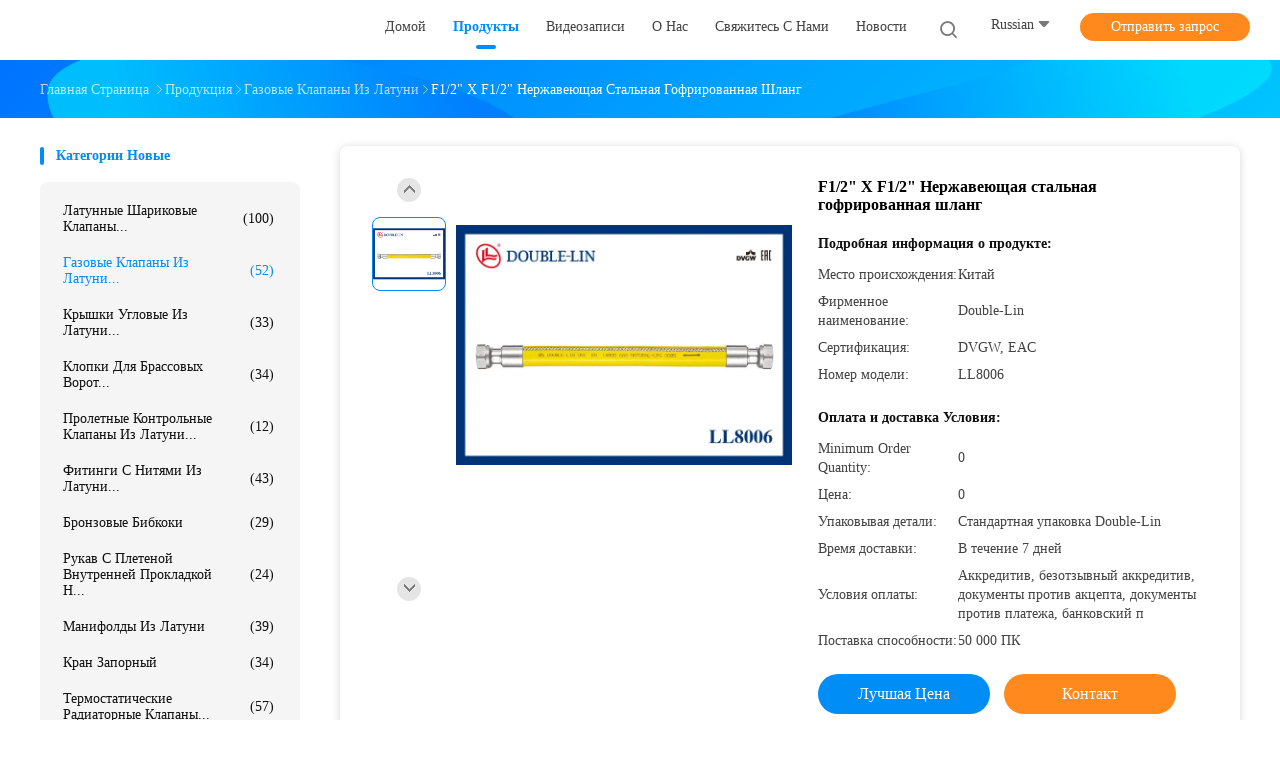

--- FILE ---
content_type: text/html
request_url: http://russian.double-lin.com/quality-13400471-f1-2-x-f1-2-stainless-steel-corrugated-hose
body_size: 34296
content:

<!DOCTYPE html>
<html lang="ru">
<head>
	<meta charset="utf-8">
	<meta http-equiv="X-UA-Compatible" content="IE=edge">
	<meta name="viewport" content="width=device-width, initial-scale=1.0, maximum-scale=5.1, minimum-scale=1">
    <title>F1/2&quot; X F1/2&quot; Нержавеющая стальная гофрированная шланг</title>
    <meta name="keywords" content="ISO228 Нержавеющая стальная гофрированная шланг, Нержавеющий шланг из нержавеющей стали DIN259, F1/2" X F1/2" ss гофрированный шланг, Газовые клапаны из латуни" />
    <meta name="description" content="высокое качество F1/2&quot; X F1/2&quot; Нержавеющая стальная гофрированная шланг из Китая, Ведущий рынок продукции Китая ISO228 Нержавеющая стальная гофрированная шланг Продукт, со строгим контролем качества Нержавеющий шланг из нержавеющей стали DIN259 заводы, производя высокое качество F1/2" X F1/2" ss гофрированный шланг продукты." />
    <link rel='preload'
					  href=/photo/double-lin/sitetpl/style/common.css?ver=1712801785 as='style'><link type='text/css' rel='stylesheet'
					  href=/photo/double-lin/sitetpl/style/common.css?ver=1712801785 media='all'><meta property="og:title" content="F1/2&quot; X F1/2&quot; Нержавеющая стальная гофрированная шланг" />
<meta property="og:description" content="высокое качество F1/2&quot; X F1/2&quot; Нержавеющая стальная гофрированная шланг из Китая, Ведущий рынок продукции Китая ISO228 Нержавеющая стальная гофрированная шланг Продукт, со строгим контролем качества Нержавеющий шланг из нержавеющей стали DIN259 заводы, производя высокое качество F1/2" X F1/2" ss гофрированный шланг продукты." />
<meta property="og:type" content="product" />
<meta property="og:availability" content="instock" />
<meta property="og:site_name" content="ZHEJIANG DOUBLE-LIN VALVES CO.,LTD." />
<meta property="og:url" content="https://russian.double-lin.com/quality-13400471-f1-2-x-f1-2-stainless-steel-corrugated-hose" />
<meta property="og:image" content="https://russian.double-lin.com/photo/ps31923534-f1_2_x_f1_2_stainless_steel_corrugated_hose.jpg" />
<link rel="canonical" href="https://russian.double-lin.com/quality-13400471-f1-2-x-f1-2-stainless-steel-corrugated-hose" />
<link rel="alternate" href="http://m.russian.double-lin.com/quality-13400471-f1-2-x-f1-2-stainless-steel-corrugated-hose" media="only screen and (max-width: 640px)" />
<link rel="stylesheet" type="text/css" href="/js/guidefirstcommon.css" />
<style type="text/css">
/*<![CDATA[*/
.consent__cookie {position: fixed;top: 0;left: 0;width: 100%;height: 0%;z-index: 100000;}.consent__cookie_bg {position: fixed;top: 0;left: 0;width: 100%;height: 100%;background: #000;opacity: .6;display: none }.consent__cookie_rel {position: fixed;bottom:0;left: 0;width: 100%;background: #fff;display: -webkit-box;display: -ms-flexbox;display: flex;flex-wrap: wrap;padding: 24px 80px;-webkit-box-sizing: border-box;box-sizing: border-box;-webkit-box-pack: justify;-ms-flex-pack: justify;justify-content: space-between;-webkit-transition: all ease-in-out .3s;transition: all ease-in-out .3s }.consent__close {position: absolute;top: 20px;right: 20px;cursor: pointer }.consent__close svg {fill: #777 }.consent__close:hover svg {fill: #000 }.consent__cookie_box {flex: 1;word-break: break-word;}.consent__warm {color: #777;font-size: 16px;margin-bottom: 12px;line-height: 19px }.consent__title {color: #333;font-size: 20px;font-weight: 600;margin-bottom: 12px;line-height: 23px }.consent__itxt {color: #333;font-size: 14px;margin-bottom: 12px;display: -webkit-box;display: -ms-flexbox;display: flex;-webkit-box-align: center;-ms-flex-align: center;align-items: center }.consent__itxt i {display: -webkit-inline-box;display: -ms-inline-flexbox;display: inline-flex;width: 28px;height: 28px;border-radius: 50%;background: #e0f9e9;margin-right: 8px;-webkit-box-align: center;-ms-flex-align: center;align-items: center;-webkit-box-pack: center;-ms-flex-pack: center;justify-content: center }.consent__itxt svg {fill: #3ca860 }.consent__txt {color: #a6a6a6;font-size: 14px;margin-bottom: 8px;line-height: 17px }.consent__btns {display: -webkit-box;display: -ms-flexbox;display: flex;-webkit-box-orient: vertical;-webkit-box-direction: normal;-ms-flex-direction: column;flex-direction: column;-webkit-box-pack: center;-ms-flex-pack: center;justify-content: center;flex-shrink: 0;}.consent__btn {width: 280px;height: 40px;line-height: 40px;text-align: center;background: #3ca860;color: #fff;border-radius: 4px;margin: 8px 0;-webkit-box-sizing: border-box;box-sizing: border-box;cursor: pointer;font-size:14px}.consent__btn:hover {background: #00823b }.consent__btn.empty {color: #3ca860;border: 1px solid #3ca860;background: #fff }.consent__btn.empty:hover {background: #3ca860;color: #fff }.open .consent__cookie_bg {display: block }.open .consent__cookie_rel {bottom: 0 }@media (max-width: 760px) {.consent__btns {width: 100%;align-items: center;}.consent__cookie_rel {padding: 20px 24px }}.consent__cookie.open {display: block;}.consent__cookie {display: none;}
/*]]>*/
</style>
<style type="text/css">
/*<![CDATA[*/
@media only screen and (max-width:640px){.contact_now_dialog .content-wrap .desc{background-image:url(/images/cta_images/bg_s.png) !important}}.contact_now_dialog .content-wrap .content-wrap_header .cta-close{background-image:url(/images/cta_images/sprite.png) !important}.contact_now_dialog .content-wrap .desc{background-image:url(/images/cta_images/bg_l.png) !important}.contact_now_dialog .content-wrap .cta-btn i{background-image:url(/images/cta_images/sprite.png) !important}.contact_now_dialog .content-wrap .head-tip img{content:url(/images/cta_images/cta_contact_now.png) !important}.cusim{background-image:url(/images/imicon/im.svg) !important}.cuswa{background-image:url(/images/imicon/wa.png) !important}.cusall{background-image:url(/images/imicon/allchat.svg) !important}
/*]]>*/
</style>
<script type="text/javascript" src="/js/guidefirstcommon.js"></script>
<script type="text/javascript">
/*<![CDATA[*/
window.isvideotpl = 0;window.detailurl = '';
var colorUrl = '';var isShowGuide = 2;var showGuideColor = 0;var im_appid = 10003;var im_msg="Good day, what product are you looking for?";

var cta_cid = 49994;var use_defaulProductInfo = 1;var cta_pid = 13400471;var test_company = 0;var webim_domain = '';var company_type = 0;var cta_equipment = 'pc'; var setcookie = 'setwebimCookie(72779,13400471,0)'; var whatsapplink = "https://wa.me/8615105866660?text=Hi%2C+I%27m+interested+in+F1%2F2%22+X+F1%2F2%22+%D0%9D%D0%B5%D1%80%D0%B6%D0%B0%D0%B2%D0%B5%D1%8E%D1%89%D0%B0%D1%8F+%D1%81%D1%82%D0%B0%D0%BB%D1%8C%D0%BD%D0%B0%D1%8F+%D0%B3%D0%BE%D1%84%D1%80%D0%B8%D1%80%D0%BE%D0%B2%D0%B0%D0%BD%D0%BD%D0%B0%D1%8F+%D1%88%D0%BB%D0%B0%D0%BD%D0%B3."; function insertMeta(){var str = '<meta name="mobile-web-app-capable" content="yes" /><meta name="viewport" content="width=device-width, initial-scale=1.0" />';document.head.insertAdjacentHTML('beforeend',str);} var element = document.querySelector('a.footer_webim_a[href="/webim/webim_tab.html"]');if (element) {element.parentNode.removeChild(element);}

var colorUrl = '';
var aisearch = 0;
var selfUrl = '';
window.playerReportUrl='/vod/view_count/report';
var query_string = ["Products","Detail","1"];
var g_tp = '';
var customtplcolor = 99702;
var str_chat = 'Чат';
				var str_call_now = 'Позвони сейчас же.';
var str_chat_now = 'теперь говорите';
var str_contact1 = 'Получите самую лучшую цену';var str_chat_lang='russian';var str_contact2 = 'Получить цену';var str_contact2 = 'самая лучшая цена';var str_contact = 'контакт';
window.predomainsub = "";
/*]]>*/
</script>
</head>
<body>
<img src="/logo.gif" style="display:none" alt="logo"/>
<a style="display: none!important;" title="ZHEJIANG DOUBLE-LIN VALVES CO.,LTD." class="float-inquiry" href="/contactnow.html" onclick='setinquiryCookie("{\"showproduct\":1,\"pid\":\"13400471\",\"name\":\"F1\\/2\\\" X F1\\/2\\\" \\u041d\\u0435\\u0440\\u0436\\u0430\\u0432\\u0435\\u044e\\u0449\\u0430\\u044f \\u0441\\u0442\\u0430\\u043b\\u044c\\u043d\\u0430\\u044f \\u0433\\u043e\\u0444\\u0440\\u0438\\u0440\\u043e\\u0432\\u0430\\u043d\\u043d\\u0430\\u044f \\u0448\\u043b\\u0430\\u043d\\u0433\",\"source_url\":\"\\/quality-13400471-f1-2-x-f1-2-stainless-steel-corrugated-hose\",\"picurl\":\"\\/photo\\/pd31923534-f1_2_x_f1_2_stainless_steel_corrugated_hose.jpg\",\"propertyDetail\":[[\"\\u041f\\u0440\\u0435\\u0434\\u043c\\u0435\\u0442\",\"\\u0440\\u0438\\u0444\\u043b\\u0435\\u043d\\u044b\\u0439 \\u0448\\u043b\\u0430\\u043d\\u0433\"],[\"\\u041c\\u0430\\u0442\\u0435\\u0440\\u0438\\u0430\\u043b\",\"304 \\u0438\\u0437 \\u043d\\u0435\\u0440\\u0436\\u0430\\u0432\\u0435\\u044e\\u0449\\u0435\\u0439 \\u0441\\u0442\\u0430\\u043b\\u0438\"],[\"\\u0422\\u0438\\u043f \\u0441\\u043e\\u0435\\u0434\\u0438\\u043d\\u0435\\u043d\\u0438\\u044f\",\"\\u0416\\u0435\\u043d\\u0449\\u0438\\u043d\\u0430 X \\u0416\\u0435\\u043d\\u0449\\u0438\\u043d\\u0430\"]],\"company_name\":null,\"picurl_c\":\"\\/photo\\/pc31923534-f1_2_x_f1_2_stainless_steel_corrugated_hose.jpg\",\"price\":\"\",\"username\":\"Jennifer\",\"viewTime\":\"\\u041f\\u043e\\u0441\\u043b\\u0435\\u0434\\u043d\\u0435\\u0435 \\u0412\\u043e\\u0439\\u0442\\u0438 : 10 \\u0447\\u0430\\u0441\\u043e\\u0432 18 minuts \\u0442\\u043e\\u043c\\u0443 \\u043d\\u0430\\u0437\\u0430\\u0434\",\"subject\":\"\\u041f\\u043e\\u0436\\u0430\\u043b\\u0443\\u0439\\u0441\\u0442\\u0430, \\u043f\\u0440\\u0438\\u0448\\u043b\\u0438\\u0442\\u0435 \\u043c\\u043d\\u0435 FOB \\u0446\\u0435\\u043d\\u0430 \\u043d\\u0430 F1\\/2&quot; X F1\\/2&quot; \\u041d\\u0435\\u0440\\u0436\\u0430\\u0432\\u0435\\u044e\\u0449\\u0430\\u044f \\u0441\\u0442\\u0430\\u043b\\u044c\\u043d\\u0430\\u044f \\u0433\\u043e\\u0444\\u0440\\u0438\\u0440\\u043e\\u0432\\u0430\\u043d\\u043d\\u0430\\u044f \\u0448\\u043b\\u0430\\u043d\\u0433\",\"countrycode\":\"\"}");'></a>
<script>
var originProductInfo = '';
var originProductInfo = {"showproduct":1,"pid":"13400471","name":"F1\/2\" X F1\/2\" \u041d\u0435\u0440\u0436\u0430\u0432\u0435\u044e\u0449\u0430\u044f \u0441\u0442\u0430\u043b\u044c\u043d\u0430\u044f \u0433\u043e\u0444\u0440\u0438\u0440\u043e\u0432\u0430\u043d\u043d\u0430\u044f \u0448\u043b\u0430\u043d\u0433","source_url":"\/quality-13400471-f1-2-x-f1-2-stainless-steel-corrugated-hose","picurl":"\/photo\/pd31923534-f1_2_x_f1_2_stainless_steel_corrugated_hose.jpg","propertyDetail":[["\u041f\u0440\u0435\u0434\u043c\u0435\u0442","\u0440\u0438\u0444\u043b\u0435\u043d\u044b\u0439 \u0448\u043b\u0430\u043d\u0433"],["\u041c\u0430\u0442\u0435\u0440\u0438\u0430\u043b","304 \u0438\u0437 \u043d\u0435\u0440\u0436\u0430\u0432\u0435\u044e\u0449\u0435\u0439 \u0441\u0442\u0430\u043b\u0438"],["\u0422\u0438\u043f \u0441\u043e\u0435\u0434\u0438\u043d\u0435\u043d\u0438\u044f","\u0416\u0435\u043d\u0449\u0438\u043d\u0430 X \u0416\u0435\u043d\u0449\u0438\u043d\u0430"]],"company_name":null,"picurl_c":"\/photo\/pc31923534-f1_2_x_f1_2_stainless_steel_corrugated_hose.jpg","price":"","username":"Jennifer","viewTime":"\u041f\u043e\u0441\u043b\u0435\u0434\u043d\u0435\u0435 \u0412\u043e\u0439\u0442\u0438 : 5 \u0447\u0430\u0441\u043e\u0432 18 minuts \u0442\u043e\u043c\u0443 \u043d\u0430\u0437\u0430\u0434","subject":"\u041a\u0430\u043a\u043e\u0432\u043e \u0432\u0430\u0448\u0435 \u0441\u0430\u043c\u043e\u0435 \u043b\u0443\u0447\u0448\u0435\u0435 \u0446\u0435\u043d\u0430 \u0434\u043b\u044f F1\/2&quot; X F1\/2&quot; \u041d\u0435\u0440\u0436\u0430\u0432\u0435\u044e\u0449\u0430\u044f \u0441\u0442\u0430\u043b\u044c\u043d\u0430\u044f \u0433\u043e\u0444\u0440\u0438\u0440\u043e\u0432\u0430\u043d\u043d\u0430\u044f \u0448\u043b\u0430\u043d\u0433","countrycode":""};
var save_url = "/contactsave.html";
var update_url = "/updateinquiry.html";
var productInfo = {};
var defaulProductInfo = {};
var myDate = new Date();
var curDate = myDate.getFullYear()+'-'+(parseInt(myDate.getMonth())+1)+'-'+myDate.getDate();
var message = '';
var default_pop = 1;
var leaveMessageDialog = document.getElementsByClassName('leave-message-dialog')[0]; // 获取弹层
var _$$ = function (dom) {
    return document.querySelectorAll(dom);
};
resInfo = originProductInfo;
resInfo['name'] = resInfo['name'] || '';
defaulProductInfo.pid = resInfo['pid'];
defaulProductInfo.productName = resInfo['name'] ?? '';
defaulProductInfo.productInfo = resInfo['propertyDetail'];
defaulProductInfo.productImg = resInfo['picurl_c'];
defaulProductInfo.subject = resInfo['subject'] ?? '';
defaulProductInfo.productImgAlt = resInfo['name'] ?? '';
var inquirypopup_tmp = 1;
var message = 'Дорогой,'+'\r\n'+"Мне интересно"+' '+trim(resInfo['name'])+", не могли бы вы прислать мне более подробную информацию, такую ​​как тип, размер, MOQ, материал и т. д."+'\r\n'+"Спасибо!"+'\r\n'+"Жду твоего ответа.";
var message_1 = 'Дорогой,'+'\r\n'+"Мне интересно"+' '+trim(resInfo['name'])+", не могли бы вы прислать мне более подробную информацию, такую ​​как тип, размер, MOQ, материал и т. д."+'\r\n'+"Спасибо!"+'\r\n'+"Жду твоего ответа.";
var message_2 = 'Здравствуйте,'+'\r\n'+"я ищу"+' '+trim(resInfo['name'])+", пришлите мне цену, спецификацию и изображение."+'\r\n'+"Будем очень признательны за ваш быстрый ответ."+'\r\n'+"Не стесняйтесь обращаться ко мне за дополнительной информацией."+'\r\n'+"Большое спасибо.";
var message_3 = 'Здравствуйте,'+'\r\n'+trim(resInfo['name'])+' '+"соответствует моим ожиданиям."+'\r\n'+"Пожалуйста, дайте мне лучшую цену и другую информацию о продукте."+'\r\n'+"Не стесняйтесь обращаться ко мне через мою почту."+'\r\n'+"Большое спасибо.";

var message_4 = 'Дорогой,'+'\r\n'+"Какая цена FOB на вашем"+' '+trim(resInfo['name'])+'?'+'\r\n'+"Какое ближайшее имя порта?"+'\r\n'+"Пожалуйста, ответьте мне как можно скорее, было бы лучше поделиться дополнительной информацией."+'\r\n'+"С уважением!";
var message_5 = 'Всем привет,'+'\r\n'+"Мне очень интересно ваше"+' '+trim(resInfo['name'])+'.'+'\r\n'+"Пожалуйста, пришлите мне информацию о вашем продукте."+'\r\n'+"Жду вашего быстрого ответа."+'\r\n'+"Не стесняйтесь обращаться ко мне по почте."+'\r\n'+"С уважением!";

var message_6 = 'Дорогой,'+'\r\n'+"Пожалуйста, предоставьте нам информацию о вашем"+' '+trim(resInfo['name'])+", такие как тип, размер, материал и, конечно же, лучшая цена."+'\r\n'+"Жду вашего быстрого ответа."+'\r\n'+"Вы!";
var message_7 = 'Дорогой,'+'\r\n'+"Вы можете поставить"+' '+trim(resInfo['name'])+" для нас?"+'\r\n'+"Сначала нам нужен прайс-лист и некоторые сведения о продукте."+'\r\n'+"Надеюсь получить ответ в ближайшее время и надеюсь на сотрудничество."+'\r\n'+"Большое спасибо.";
var message_8 = 'Здравствуй,'+'\r\n'+"я ищу"+' '+trim(resInfo['name'])+", пожалуйста, дайте мне более подробную информацию о продукте."+'\r\n'+"Я с нетерпением жду вашего ответа."+'\r\n'+"Вы!";
var message_9 = 'Здравствуйте,'+'\r\n'+"Твой"+' '+trim(resInfo['name'])+" очень хорошо отвечает моим требованиям."+'\r\n'+"Пожалуйста, пришлите мне цену, спецификацию, аналогичная модель будет в порядке."+'\r\n'+"Не стесняйтесь общаться со мной."+'\r\n'+"Спасибо!";
var message_10 = 'Дорогой,'+'\r\n'+"Я хочу узнать больше о деталях и цитате"+' '+trim(resInfo['name'])+'.'+'\r\n'+"Не стесняйтесь обратиться ко мне."+'\r\n'+"С уважением!";

var r = getRandom(1,10);

defaulProductInfo.message = eval("message_"+r);
    defaulProductInfo.message = eval("message_"+r);
        var mytAjax = {

    post: function(url, data, fn) {
        var xhr = new XMLHttpRequest();
        xhr.open("POST", url, true);
        xhr.setRequestHeader("Content-Type", "application/x-www-form-urlencoded;charset=UTF-8");
        xhr.setRequestHeader("X-Requested-With", "XMLHttpRequest");
        xhr.setRequestHeader('Content-Type','text/plain;charset=UTF-8');
        xhr.onreadystatechange = function() {
            if(xhr.readyState == 4 && (xhr.status == 200 || xhr.status == 304)) {
                fn.call(this, xhr.responseText);
            }
        };
        xhr.send(data);
    },

    postform: function(url, data, fn) {
        var xhr = new XMLHttpRequest();
        xhr.open("POST", url, true);
        xhr.setRequestHeader("X-Requested-With", "XMLHttpRequest");
        xhr.onreadystatechange = function() {
            if(xhr.readyState == 4 && (xhr.status == 200 || xhr.status == 304)) {
                fn.call(this, xhr.responseText);
            }
        };
        xhr.send(data);
    }
};
/*window.onload = function(){
    leaveMessageDialog = document.getElementsByClassName('leave-message-dialog')[0];
    if (window.localStorage.recordDialogStatus=='undefined' || (window.localStorage.recordDialogStatus!='undefined' && window.localStorage.recordDialogStatus != curDate)) {
        setTimeout(function(){
            if(parseInt(inquirypopup_tmp%10) == 1){
                creatDialog(defaulProductInfo, 1);
            }
        }, 6000);
    }
};*/
function trim(str)
{
    str = str.replace(/(^\s*)/g,"");
    return str.replace(/(\s*$)/g,"");
};
function getRandom(m,n){
    var num = Math.floor(Math.random()*(m - n) + n);
    return num;
};
function strBtn(param) {

    var starattextarea = document.getElementById("textareamessage").value.length;
    var email = document.getElementById("startEmail").value;

    var default_tip = document.querySelectorAll(".watermark_container").length;
    if (20 < starattextarea && starattextarea < 3000) {
        if(default_tip>0){
            document.getElementById("textareamessage1").parentNode.parentNode.nextElementSibling.style.display = "none";
        }else{
            document.getElementById("textareamessage1").parentNode.nextElementSibling.style.display = "none";
        }

    } else {
        if(default_tip>0){
            document.getElementById("textareamessage1").parentNode.parentNode.nextElementSibling.style.display = "block";
        }else{
            document.getElementById("textareamessage1").parentNode.nextElementSibling.style.display = "block";
        }

        return;
    }

    // var re = /^([a-zA-Z0-9_-])+@([a-zA-Z0-9_-])+\.([a-zA-Z0-9_-])+/i;/*邮箱不区分大小写*/
    var re = /^[a-zA-Z0-9][\w-]*(\.?[\w-]+)*@[a-zA-Z0-9-]+(\.[a-zA-Z0-9]+)+$/i;
    if (!re.test(email)) {
        document.getElementById("startEmail").nextElementSibling.style.display = "block";
        return;
    } else {
        document.getElementById("startEmail").nextElementSibling.style.display = "none";
    }

    var subject = document.getElementById("pop_subject").value;
    var pid = document.getElementById("pop_pid").value;
    var message = document.getElementById("textareamessage").value;
    var sender_email = document.getElementById("startEmail").value;
    var tel = '';
    if (document.getElementById("tel0") != undefined && document.getElementById("tel0") != '')
        tel = document.getElementById("tel0").value;
    var form_serialize = '&tel='+tel;

    form_serialize = form_serialize.replace(/\+/g, "%2B");
    mytAjax.post(save_url,"pid="+pid+"&subject="+subject+"&email="+sender_email+"&message="+(message)+form_serialize,function(res){
        var mes = JSON.parse(res);
        if(mes.status == 200){
            var iid = mes.iid;
            document.getElementById("pop_iid").value = iid;
            document.getElementById("pop_uuid").value = mes.uuid;

            if(typeof gtag_report_conversion === "function"){
                gtag_report_conversion();//执行统计js代码
            }
            if(typeof fbq === "function"){
                fbq('track','Purchase');//执行统计js代码
            }
        }
    });
    for (var index = 0; index < document.querySelectorAll(".dialog-content-pql").length; index++) {
        document.querySelectorAll(".dialog-content-pql")[index].style.display = "none";
    };
    $('#idphonepql').val(tel);
    document.getElementById("dialog-content-pql-id").style.display = "block";
    ;
};
function twoBtnOk(param) {

    var selectgender = document.getElementById("Mr").innerHTML;
    var iid = document.getElementById("pop_iid").value;
    var sendername = document.getElementById("idnamepql").value;
    var senderphone = document.getElementById("idphonepql").value;
    var sendercname = document.getElementById("idcompanypql").value;
    var uuid = document.getElementById("pop_uuid").value;
    var gender = 2;
    if(selectgender == 'Mr.') gender = 0;
    if(selectgender == 'Mrs.') gender = 1;
    var pid = document.getElementById("pop_pid").value;
    var form_serialize = '';

        form_serialize = form_serialize.replace(/\+/g, "%2B");

    mytAjax.post(update_url,"iid="+iid+"&gender="+gender+"&uuid="+uuid+"&name="+(sendername)+"&tel="+(senderphone)+"&company="+(sendercname)+form_serialize,function(res){});

    for (var index = 0; index < document.querySelectorAll(".dialog-content-pql").length; index++) {
        document.querySelectorAll(".dialog-content-pql")[index].style.display = "none";
    };
    document.getElementById("dialog-content-pql-ok").style.display = "block";

};
function toCheckMust(name) {
    $('#'+name+'error').hide();
}
function handClidk(param) {
    var starattextarea = document.getElementById("textareamessage1").value.length;
    var email = document.getElementById("startEmail1").value;
    var default_tip = document.querySelectorAll(".watermark_container").length;
    if (20 < starattextarea && starattextarea < 3000) {
        if(default_tip>0){
            document.getElementById("textareamessage1").parentNode.parentNode.nextElementSibling.style.display = "none";
        }else{
            document.getElementById("textareamessage1").parentNode.nextElementSibling.style.display = "none";
        }

    } else {
        if(default_tip>0){
            document.getElementById("textareamessage1").parentNode.parentNode.nextElementSibling.style.display = "block";
        }else{
            document.getElementById("textareamessage1").parentNode.nextElementSibling.style.display = "block";
        }

        return;
    }

    // var re = /^([a-zA-Z0-9_-])+@([a-zA-Z0-9_-])+\.([a-zA-Z0-9_-])+/i;
    var re = /^[a-zA-Z0-9][\w-]*(\.?[\w-]+)*@[a-zA-Z0-9-]+(\.[a-zA-Z0-9]+)+$/i;
    if (!re.test(email)) {
        document.getElementById("startEmail1").nextElementSibling.style.display = "block";
        return;
    } else {
        document.getElementById("startEmail1").nextElementSibling.style.display = "none";
    }

    var subject = document.getElementById("pop_subject").value;
    var pid = document.getElementById("pop_pid").value;
    var message = document.getElementById("textareamessage1").value;
    var sender_email = document.getElementById("startEmail1").value;
    var form_serialize = tel = '';
    if (document.getElementById("tel1") != undefined && document.getElementById("tel1") != '')
        tel = document.getElementById("tel1").value;
        mytAjax.post(save_url,"email="+sender_email+"&tel="+tel+"&pid="+pid+"&message="+message+"&subject="+subject+form_serialize,function(res){

        var mes = JSON.parse(res);
        if(mes.status == 200){
            var iid = mes.iid;
            document.getElementById("pop_iid").value = iid;
            document.getElementById("pop_uuid").value = mes.uuid;
            if(typeof gtag_report_conversion === "function"){
                gtag_report_conversion();//执行统计js代码
            }
        }

    });
    for (var index = 0; index < document.querySelectorAll(".dialog-content-pql").length; index++) {
        document.querySelectorAll(".dialog-content-pql")[index].style.display = "none";
    };
    $('#idphonepql').val(tel);
    document.getElementById("dialog-content-pql-id").style.display = "block";

};
window.addEventListener('load', function () {
    $('.checkbox-wrap label').each(function(){
        if($(this).find('input').prop('checked')){
            $(this).addClass('on')
        }else {
            $(this).removeClass('on')
        }
    })
    $(document).on('click', '.checkbox-wrap label' , function(ev){
        if (ev.target.tagName.toUpperCase() != 'INPUT') {
            $(this).toggleClass('on')
        }
    })
})

function hand_video(pdata) {
    data = JSON.parse(pdata);
    productInfo.productName = data.productName;
    productInfo.productInfo = data.productInfo;
    productInfo.productImg = data.productImg;
    productInfo.subject = data.subject;

    var message = 'Дорогой,'+'\r\n'+"Мне интересно"+' '+trim(data.productName)+", не могли бы вы прислать мне более подробную информацию, такую ​​как тип, размер, количество, материал и т. д."+'\r\n'+"Спасибо!"+'\r\n'+"Жду твоего ответа.";

    var message = 'Дорогой,'+'\r\n'+"Мне интересно"+' '+trim(data.productName)+", не могли бы вы прислать мне более подробную информацию, такую ​​как тип, размер, MOQ, материал и т. д."+'\r\n'+"Спасибо!"+'\r\n'+"Жду твоего ответа.";
    var message_1 = 'Дорогой,'+'\r\n'+"Мне интересно"+' '+trim(data.productName)+", не могли бы вы прислать мне более подробную информацию, такую ​​как тип, размер, MOQ, материал и т. д."+'\r\n'+"Спасибо!"+'\r\n'+"Жду твоего ответа.";
    var message_2 = 'Здравствуйте,'+'\r\n'+"я ищу"+' '+trim(data.productName)+", пришлите мне цену, спецификацию и изображение."+'\r\n'+"Будем очень признательны за ваш быстрый ответ."+'\r\n'+"Не стесняйтесь обращаться ко мне за дополнительной информацией."+'\r\n'+"Большое спасибо.";
    var message_3 = 'Здравствуйте,'+'\r\n'+trim(data.productName)+' '+"соответствует моим ожиданиям."+'\r\n'+"Пожалуйста, дайте мне лучшую цену и другую информацию о продукте."+'\r\n'+"Не стесняйтесь обращаться ко мне через мою почту."+'\r\n'+"Большое спасибо.";

    var message_4 = 'Дорогой,'+'\r\n'+"Какая цена FOB на вашем"+' '+trim(data.productName)+'?'+'\r\n'+"Какое ближайшее имя порта?"+'\r\n'+"Пожалуйста, ответьте мне как можно скорее, было бы лучше поделиться дополнительной информацией."+'\r\n'+"С уважением!";
    var message_5 = 'Всем привет,'+'\r\n'+"Мне очень интересно ваше"+' '+trim(data.productName)+'.'+'\r\n'+"Пожалуйста, пришлите мне информацию о вашем продукте."+'\r\n'+"Жду вашего быстрого ответа."+'\r\n'+"Не стесняйтесь обращаться ко мне по почте."+'\r\n'+"С уважением!";

    var message_6 = 'Дорогой,'+'\r\n'+"Пожалуйста, предоставьте нам информацию о вашем"+' '+trim(data.productName)+", такие как тип, размер, материал и, конечно же, лучшая цена."+'\r\n'+"Жду вашего быстрого ответа."+'\r\n'+"Вы!";
    var message_7 = 'Дорогой,'+'\r\n'+"Вы можете поставить"+' '+trim(data.productName)+" для нас?"+'\r\n'+"Сначала нам нужен прайс-лист и некоторые сведения о продукте."+'\r\n'+"Надеюсь получить ответ в ближайшее время и надеюсь на сотрудничество."+'\r\n'+"Большое спасибо.";
    var message_8 = 'Здравствуй,'+'\r\n'+"я ищу"+' '+trim(data.productName)+", пожалуйста, дайте мне более подробную информацию о продукте."+'\r\n'+"Я с нетерпением жду вашего ответа."+'\r\n'+"Вы!";
    var message_9 = 'Здравствуйте,'+'\r\n'+"Твой"+' '+trim(data.productName)+" очень хорошо отвечает моим требованиям."+'\r\n'+"Пожалуйста, пришлите мне цену, спецификацию, аналогичная модель будет в порядке."+'\r\n'+"Не стесняйтесь общаться со мной."+'\r\n'+"Спасибо!";
    var message_10 = 'Дорогой,'+'\r\n'+"Я хочу узнать больше о деталях и цитате"+' '+trim(data.productName)+'.'+'\r\n'+"Не стесняйтесь обратиться ко мне."+'\r\n'+"С уважением!";

    var r = getRandom(1,10);

    productInfo.message = eval("message_"+r);
            if(parseInt(inquirypopup_tmp/10) == 1){
        productInfo.message = "";
    }
    productInfo.pid = data.pid;
    creatDialog(productInfo, 2);
};

function handDialog(pdata) {
    data = JSON.parse(pdata);
    productInfo.productName = data.productName;
    productInfo.productInfo = data.productInfo;
    productInfo.productImg = data.productImg;
    productInfo.subject = data.subject;

    var message = 'Дорогой,'+'\r\n'+"Мне интересно"+' '+trim(data.productName)+", не могли бы вы прислать мне более подробную информацию, такую ​​как тип, размер, количество, материал и т. д."+'\r\n'+"Спасибо!"+'\r\n'+"Жду твоего ответа.";

    var message = 'Дорогой,'+'\r\n'+"Мне интересно"+' '+trim(data.productName)+", не могли бы вы прислать мне более подробную информацию, такую ​​как тип, размер, MOQ, материал и т. д."+'\r\n'+"Спасибо!"+'\r\n'+"Жду твоего ответа.";
    var message_1 = 'Дорогой,'+'\r\n'+"Мне интересно"+' '+trim(data.productName)+", не могли бы вы прислать мне более подробную информацию, такую ​​как тип, размер, MOQ, материал и т. д."+'\r\n'+"Спасибо!"+'\r\n'+"Жду твоего ответа.";
    var message_2 = 'Здравствуйте,'+'\r\n'+"я ищу"+' '+trim(data.productName)+", пришлите мне цену, спецификацию и изображение."+'\r\n'+"Будем очень признательны за ваш быстрый ответ."+'\r\n'+"Не стесняйтесь обращаться ко мне за дополнительной информацией."+'\r\n'+"Большое спасибо.";
    var message_3 = 'Здравствуйте,'+'\r\n'+trim(data.productName)+' '+"соответствует моим ожиданиям."+'\r\n'+"Пожалуйста, дайте мне лучшую цену и другую информацию о продукте."+'\r\n'+"Не стесняйтесь обращаться ко мне через мою почту."+'\r\n'+"Большое спасибо.";

    var message_4 = 'Дорогой,'+'\r\n'+"Какая цена FOB на вашем"+' '+trim(data.productName)+'?'+'\r\n'+"Какое ближайшее имя порта?"+'\r\n'+"Пожалуйста, ответьте мне как можно скорее, было бы лучше поделиться дополнительной информацией."+'\r\n'+"С уважением!";
    var message_5 = 'Всем привет,'+'\r\n'+"Мне очень интересно ваше"+' '+trim(data.productName)+'.'+'\r\n'+"Пожалуйста, пришлите мне информацию о вашем продукте."+'\r\n'+"Жду вашего быстрого ответа."+'\r\n'+"Не стесняйтесь обращаться ко мне по почте."+'\r\n'+"С уважением!";

    var message_6 = 'Дорогой,'+'\r\n'+"Пожалуйста, предоставьте нам информацию о вашем"+' '+trim(data.productName)+", такие как тип, размер, материал и, конечно же, лучшая цена."+'\r\n'+"Жду вашего быстрого ответа."+'\r\n'+"Вы!";
    var message_7 = 'Дорогой,'+'\r\n'+"Вы можете поставить"+' '+trim(data.productName)+" для нас?"+'\r\n'+"Сначала нам нужен прайс-лист и некоторые сведения о продукте."+'\r\n'+"Надеюсь получить ответ в ближайшее время и надеюсь на сотрудничество."+'\r\n'+"Большое спасибо.";
    var message_8 = 'Здравствуй,'+'\r\n'+"я ищу"+' '+trim(data.productName)+", пожалуйста, дайте мне более подробную информацию о продукте."+'\r\n'+"Я с нетерпением жду вашего ответа."+'\r\n'+"Вы!";
    var message_9 = 'Здравствуйте,'+'\r\n'+"Твой"+' '+trim(data.productName)+" очень хорошо отвечает моим требованиям."+'\r\n'+"Пожалуйста, пришлите мне цену, спецификацию, аналогичная модель будет в порядке."+'\r\n'+"Не стесняйтесь общаться со мной."+'\r\n'+"Спасибо!";
    var message_10 = 'Дорогой,'+'\r\n'+"Я хочу узнать больше о деталях и цитате"+' '+trim(data.productName)+'.'+'\r\n'+"Не стесняйтесь обратиться ко мне."+'\r\n'+"С уважением!";

    var r = getRandom(1,10);
    productInfo.message = eval("message_"+r);
            if(parseInt(inquirypopup_tmp/10) == 1){
        productInfo.message = "";
    }
    productInfo.pid = data.pid;
    creatDialog(productInfo, 2);
};

function closepql(param) {

    leaveMessageDialog.style.display = 'none';
};

function closepql2(param) {

    for (var index = 0; index < document.querySelectorAll(".dialog-content-pql").length; index++) {
        document.querySelectorAll(".dialog-content-pql")[index].style.display = "none";
    };
    document.getElementById("dialog-content-pql-ok").style.display = "block";
};

function decodeHtmlEntities(str) {
    var tempElement = document.createElement('div');
    tempElement.innerHTML = str;
    return tempElement.textContent || tempElement.innerText || '';
}

function initProduct(productInfo,type){

    productInfo.productName = decodeHtmlEntities(productInfo.productName);
    productInfo.message = decodeHtmlEntities(productInfo.message);

    leaveMessageDialog = document.getElementsByClassName('leave-message-dialog')[0];
    leaveMessageDialog.style.display = "block";
    if(type == 3){
        var popinquiryemail = document.getElementById("popinquiryemail").value;
        _$$("#startEmail1")[0].value = popinquiryemail;
    }else{
        _$$("#startEmail1")[0].value = "";
    }
    _$$("#startEmail")[0].value = "";
    _$$("#idnamepql")[0].value = "";
    _$$("#idphonepql")[0].value = "";
    _$$("#idcompanypql")[0].value = "";

    _$$("#pop_pid")[0].value = productInfo.pid;
    _$$("#pop_subject")[0].value = productInfo.subject;
    
    if(parseInt(inquirypopup_tmp/10) == 1){
        productInfo.message = "";
    }

    _$$("#textareamessage1")[0].value = productInfo.message;
    _$$("#textareamessage")[0].value = productInfo.message;

    _$$("#dialog-content-pql-id .titlep")[0].innerHTML = productInfo.productName;
    _$$("#dialog-content-pql-id img")[0].setAttribute("src", productInfo.productImg);
    _$$("#dialog-content-pql-id img")[0].setAttribute("alt", productInfo.productImgAlt);

    _$$("#dialog-content-pql-id-hand img")[0].setAttribute("src", productInfo.productImg);
    _$$("#dialog-content-pql-id-hand img")[0].setAttribute("alt", productInfo.productImgAlt);
    _$$("#dialog-content-pql-id-hand .titlep")[0].innerHTML = productInfo.productName;

    if (productInfo.productInfo.length > 0) {
        var ul2, ul;
        ul = document.createElement("ul");
        for (var index = 0; index < productInfo.productInfo.length; index++) {
            var el = productInfo.productInfo[index];
            var li = document.createElement("li");
            var span1 = document.createElement("span");
            span1.innerHTML = el[0] + ":";
            var span2 = document.createElement("span");
            span2.innerHTML = el[1];
            li.appendChild(span1);
            li.appendChild(span2);
            ul.appendChild(li);

        }
        ul2 = ul.cloneNode(true);
        if (type === 1) {
            _$$("#dialog-content-pql-id .left")[0].replaceChild(ul, _$$("#dialog-content-pql-id .left ul")[0]);
        } else {
            _$$("#dialog-content-pql-id-hand .left")[0].replaceChild(ul2, _$$("#dialog-content-pql-id-hand .left ul")[0]);
            _$$("#dialog-content-pql-id .left")[0].replaceChild(ul, _$$("#dialog-content-pql-id .left ul")[0]);
        }
    };
    for (var index = 0; index < _$$("#dialog-content-pql-id .right ul li").length; index++) {
        _$$("#dialog-content-pql-id .right ul li")[index].addEventListener("click", function (params) {
            _$$("#dialog-content-pql-id .right #Mr")[0].innerHTML = this.innerHTML
        }, false)

    };

};
function closeInquiryCreateDialog() {
    document.getElementById("xuanpan_dialog_box_pql").style.display = "none";
};
function showInquiryCreateDialog() {
    document.getElementById("xuanpan_dialog_box_pql").style.display = "block";
};
function submitPopInquiry(){
    var message = document.getElementById("inquiry_message").value;
    var email = document.getElementById("inquiry_email").value;
    var subject = defaulProductInfo.subject;
    var pid = defaulProductInfo.pid;
    if (email === undefined) {
        showInquiryCreateDialog();
        document.getElementById("inquiry_email").style.border = "1px solid red";
        return false;
    };
    if (message === undefined) {
        showInquiryCreateDialog();
        document.getElementById("inquiry_message").style.border = "1px solid red";
        return false;
    };
    if (email.search(/^\w+((-\w+)|(\.\w+))*\@[A-Za-z0-9]+((\.|-)[A-Za-z0-9]+)*\.[A-Za-z0-9]+$/) == -1) {
        document.getElementById("inquiry_email").style.border= "1px solid red";
        showInquiryCreateDialog();
        return false;
    } else {
        document.getElementById("inquiry_email").style.border= "";
    };
    if (message.length < 20 || message.length >3000) {
        showInquiryCreateDialog();
        document.getElementById("inquiry_message").style.border = "1px solid red";
        return false;
    } else {
        document.getElementById("inquiry_message").style.border = "";
    };
    var tel = '';
    if (document.getElementById("tel") != undefined && document.getElementById("tel") != '')
        tel = document.getElementById("tel").value;

    mytAjax.post(save_url,"pid="+pid+"&subject="+subject+"&email="+email+"&message="+(message)+'&tel='+tel,function(res){
        var mes = JSON.parse(res);
        if(mes.status == 200){
            var iid = mes.iid;
            document.getElementById("pop_iid").value = iid;
            document.getElementById("pop_uuid").value = mes.uuid;

        }
    });
    initProduct(defaulProductInfo);
    for (var index = 0; index < document.querySelectorAll(".dialog-content-pql").length; index++) {
        document.querySelectorAll(".dialog-content-pql")[index].style.display = "none";
    };
    $('#idphonepql').val(tel);
    document.getElementById("dialog-content-pql-id").style.display = "block";

};

//带附件上传
function submitPopInquiryfile(email_id,message_id,check_sort,name_id,phone_id,company_id,attachments){

    if(typeof(check_sort) == 'undefined'){
        check_sort = 0;
    }
    var message = document.getElementById(message_id).value;
    var email = document.getElementById(email_id).value;
    var attachments = document.getElementById(attachments).value;
    if(typeof(name_id) !== 'undefined' && name_id != ""){
        var name  = document.getElementById(name_id).value;
    }
    if(typeof(phone_id) !== 'undefined' && phone_id != ""){
        var phone = document.getElementById(phone_id).value;
    }
    if(typeof(company_id) !== 'undefined' && company_id != ""){
        var company = document.getElementById(company_id).value;
    }
    var subject = defaulProductInfo.subject;
    var pid = defaulProductInfo.pid;

    if(check_sort == 0){
        if (email === undefined) {
            showInquiryCreateDialog();
            document.getElementById(email_id).style.border = "1px solid red";
            return false;
        };
        if (message === undefined) {
            showInquiryCreateDialog();
            document.getElementById(message_id).style.border = "1px solid red";
            return false;
        };

        if (email.search(/^\w+((-\w+)|(\.\w+))*\@[A-Za-z0-9]+((\.|-)[A-Za-z0-9]+)*\.[A-Za-z0-9]+$/) == -1) {
            document.getElementById(email_id).style.border= "1px solid red";
            showInquiryCreateDialog();
            return false;
        } else {
            document.getElementById(email_id).style.border= "";
        };
        if (message.length < 20 || message.length >3000) {
            showInquiryCreateDialog();
            document.getElementById(message_id).style.border = "1px solid red";
            return false;
        } else {
            document.getElementById(message_id).style.border = "";
        };
    }else{

        if (message === undefined) {
            showInquiryCreateDialog();
            document.getElementById(message_id).style.border = "1px solid red";
            return false;
        };

        if (email === undefined) {
            showInquiryCreateDialog();
            document.getElementById(email_id).style.border = "1px solid red";
            return false;
        };

        if (message.length < 20 || message.length >3000) {
            showInquiryCreateDialog();
            document.getElementById(message_id).style.border = "1px solid red";
            return false;
        } else {
            document.getElementById(message_id).style.border = "";
        };

        if (email.search(/^\w+((-\w+)|(\.\w+))*\@[A-Za-z0-9]+((\.|-)[A-Za-z0-9]+)*\.[A-Za-z0-9]+$/) == -1) {
            document.getElementById(email_id).style.border= "1px solid red";
            showInquiryCreateDialog();
            return false;
        } else {
            document.getElementById(email_id).style.border= "";
        };

    };

    mytAjax.post(save_url,"pid="+pid+"&subject="+subject+"&email="+email+"&message="+message+"&company="+company+"&attachments="+attachments,function(res){
        var mes = JSON.parse(res);
        if(mes.status == 200){
            var iid = mes.iid;
            document.getElementById("pop_iid").value = iid;
            document.getElementById("pop_uuid").value = mes.uuid;

            if(typeof gtag_report_conversion === "function"){
                gtag_report_conversion();//执行统计js代码
            }
            if(typeof fbq === "function"){
                fbq('track','Purchase');//执行统计js代码
            }
        }
    });
    initProduct(defaulProductInfo);

    if(name !== undefined && name != ""){
        _$$("#idnamepql")[0].value = name;
    }

    if(phone !== undefined && phone != ""){
        _$$("#idphonepql")[0].value = phone;
    }

    if(company !== undefined && company != ""){
        _$$("#idcompanypql")[0].value = company;
    }

    for (var index = 0; index < document.querySelectorAll(".dialog-content-pql").length; index++) {
        document.querySelectorAll(".dialog-content-pql")[index].style.display = "none";
    };
    document.getElementById("dialog-content-pql-id").style.display = "block";

};
function submitPopInquiryByParam(email_id,message_id,check_sort,name_id,phone_id,company_id){

    if(typeof(check_sort) == 'undefined'){
        check_sort = 0;
    }

    var senderphone = '';
    var message = document.getElementById(message_id).value;
    var email = document.getElementById(email_id).value;
    if(typeof(name_id) !== 'undefined' && name_id != ""){
        var name  = document.getElementById(name_id).value;
    }
    if(typeof(phone_id) !== 'undefined' && phone_id != ""){
        var phone = document.getElementById(phone_id).value;
        senderphone = phone;
    }
    if(typeof(company_id) !== 'undefined' && company_id != ""){
        var company = document.getElementById(company_id).value;
    }
    var subject = defaulProductInfo.subject;
    var pid = defaulProductInfo.pid;

    if(check_sort == 0){
        if (email === undefined) {
            showInquiryCreateDialog();
            document.getElementById(email_id).style.border = "1px solid red";
            return false;
        };
        if (message === undefined) {
            showInquiryCreateDialog();
            document.getElementById(message_id).style.border = "1px solid red";
            return false;
        };

        if (email.search(/^\w+((-\w+)|(\.\w+))*\@[A-Za-z0-9]+((\.|-)[A-Za-z0-9]+)*\.[A-Za-z0-9]+$/) == -1) {
            document.getElementById(email_id).style.border= "1px solid red";
            showInquiryCreateDialog();
            return false;
        } else {
            document.getElementById(email_id).style.border= "";
        };
        if (message.length < 20 || message.length >3000) {
            showInquiryCreateDialog();
            document.getElementById(message_id).style.border = "1px solid red";
            return false;
        } else {
            document.getElementById(message_id).style.border = "";
        };
    }else{

        if (message === undefined) {
            showInquiryCreateDialog();
            document.getElementById(message_id).style.border = "1px solid red";
            return false;
        };

        if (email === undefined) {
            showInquiryCreateDialog();
            document.getElementById(email_id).style.border = "1px solid red";
            return false;
        };

        if (message.length < 20 || message.length >3000) {
            showInquiryCreateDialog();
            document.getElementById(message_id).style.border = "1px solid red";
            return false;
        } else {
            document.getElementById(message_id).style.border = "";
        };

        if (email.search(/^\w+((-\w+)|(\.\w+))*\@[A-Za-z0-9]+((\.|-)[A-Za-z0-9]+)*\.[A-Za-z0-9]+$/) == -1) {
            document.getElementById(email_id).style.border= "1px solid red";
            showInquiryCreateDialog();
            return false;
        } else {
            document.getElementById(email_id).style.border= "";
        };

    };

    var productsku = "";
    if($("#product_sku").length > 0){
        productsku = $("#product_sku").html();
    }

    mytAjax.post(save_url,"tel="+senderphone+"&pid="+pid+"&subject="+subject+"&email="+email+"&message="+message+"&messagesku="+encodeURI(productsku),function(res){
        var mes = JSON.parse(res);
        if(mes.status == 200){
            var iid = mes.iid;
            document.getElementById("pop_iid").value = iid;
            document.getElementById("pop_uuid").value = mes.uuid;

            if(typeof gtag_report_conversion === "function"){
                gtag_report_conversion();//执行统计js代码
            }
            if(typeof fbq === "function"){
                fbq('track','Purchase');//执行统计js代码
            }
        }
    });
    initProduct(defaulProductInfo);

    if(name !== undefined && name != ""){
        _$$("#idnamepql")[0].value = name;
    }

    if(phone !== undefined && phone != ""){
        _$$("#idphonepql")[0].value = phone;
    }

    if(company !== undefined && company != ""){
        _$$("#idcompanypql")[0].value = company;
    }

    for (var index = 0; index < document.querySelectorAll(".dialog-content-pql").length; index++) {
        document.querySelectorAll(".dialog-content-pql")[index].style.display = "none";

    };
    document.getElementById("dialog-content-pql-id").style.display = "block";

};

function creat_videoDialog(productInfo, type) {

    if(type == 1){
        if(default_pop != 1){
            return false;
        }
        window.localStorage.recordDialogStatus = curDate;
    }else{
        default_pop = 0;
    }
    initProduct(productInfo, type);
    if (type === 1) {
        // 自动弹出
        for (var index = 0; index < document.querySelectorAll(".dialog-content-pql").length; index++) {

            document.querySelectorAll(".dialog-content-pql")[index].style.display = "none";
        };
        document.getElementById("dialog-content-pql").style.display = "block";
    } else {
        // 手动弹出
        for (var index = 0; index < document.querySelectorAll(".dialog-content-pql").length; index++) {
            document.querySelectorAll(".dialog-content-pql")[index].style.display = "none";
        };
        document.getElementById("dialog-content-pql-id-hand").style.display = "block";
    }
}

function creatDialog(productInfo, type) {

    if(type == 1){
        if(default_pop != 1){
            return false;
        }
        window.localStorage.recordDialogStatus = curDate;
    }else{
        default_pop = 0;
    }
    initProduct(productInfo, type);
    if (type === 1) {
        // 自动弹出
        for (var index = 0; index < document.querySelectorAll(".dialog-content-pql").length; index++) {

            document.querySelectorAll(".dialog-content-pql")[index].style.display = "none";
        };
        document.getElementById("dialog-content-pql").style.display = "block";
    } else {
        // 手动弹出
        for (var index = 0; index < document.querySelectorAll(".dialog-content-pql").length; index++) {
            document.querySelectorAll(".dialog-content-pql")[index].style.display = "none";
        };
        document.getElementById("dialog-content-pql-id-hand").style.display = "block";
    }
}

//带邮箱信息打开询盘框 emailtype=1表示带入邮箱
function openDialog(emailtype){
    var type = 2;//不带入邮箱，手动弹出
    if(emailtype == 1){
        var popinquiryemail = document.getElementById("popinquiryemail").value;
        // var re = /^([a-zA-Z0-9_-])+@([a-zA-Z0-9_-])+\.([a-zA-Z0-9_-])+/i;
        var re = /^[a-zA-Z0-9][\w-]*(\.?[\w-]+)*@[a-zA-Z0-9-]+(\.[a-zA-Z0-9]+)+$/i;
        if (!re.test(popinquiryemail)) {
            //前端提示样式;
            showInquiryCreateDialog();
            document.getElementById("popinquiryemail").style.border = "1px solid red";
            return false;
        } else {
            //前端提示样式;
        }
        var type = 3;
    }
    creatDialog(defaulProductInfo,type);
}

//上传附件
function inquiryUploadFile(){
    var fileObj = document.querySelector("#fileId").files[0];
    //构建表单数据
    var formData = new FormData();
    var filesize = fileObj.size;
    if(filesize > 10485760 || filesize == 0) {
        document.getElementById("filetips").style.display = "block";
        return false;
    }else {
        document.getElementById("filetips").style.display = "none";
    }
    formData.append('popinquiryfile', fileObj);
    document.getElementById("quotefileform").reset();
    var save_url = "/inquiryuploadfile.html";
    mytAjax.postform(save_url,formData,function(res){
        var mes = JSON.parse(res);
        if(mes.status == 200){
            document.getElementById("uploader-file-info").innerHTML = document.getElementById("uploader-file-info").innerHTML + "<span class=op>"+mes.attfile.name+"<a class=delatt id=att"+mes.attfile.id+" onclick=delatt("+mes.attfile.id+");>Delete</a></span>";
            var nowattachs = document.getElementById("attachments").value;
            if( nowattachs !== ""){
                var attachs = JSON.parse(nowattachs);
                attachs[mes.attfile.id] = mes.attfile;
            }else{
                var attachs = {};
                attachs[mes.attfile.id] = mes.attfile;
            }
            document.getElementById("attachments").value = JSON.stringify(attachs);
        }
    });
}
//附件删除
function delatt(attid)
{
    var nowattachs = document.getElementById("attachments").value;
    if( nowattachs !== ""){
        var attachs = JSON.parse(nowattachs);
        if(attachs[attid] == ""){
            return false;
        }
        var formData = new FormData();
        var delfile = attachs[attid]['filename'];
        var save_url = "/inquirydelfile.html";
        if(delfile != "") {
            formData.append('delfile', delfile);
            mytAjax.postform(save_url, formData, function (res) {
                if(res !== "") {
                    var mes = JSON.parse(res);
                    if (mes.status == 200) {
                        delete attachs[attid];
                        document.getElementById("attachments").value = JSON.stringify(attachs);
                        var s = document.getElementById("att"+attid);
                        s.parentNode.remove();
                    }
                }
            });
        }
    }else{
        return false;
    }
}

</script>
<div class="leave-message-dialog" style="display: none">
<style>
    .leave-message-dialog .close:before, .leave-message-dialog .close:after{
        content:initial;
    }
</style>
<div class="dialog-content-pql" id="dialog-content-pql" style="display: none">
    <span class="close" onclick="closepql()"><img src="/images/close.png" alt="close"></span>
    <div class="title">
        <p class="firstp-pql">Оставьте сообщение</p>
        <p class="lastp-pql">Мы скоро тебе перезвоним!</p>
    </div>
    <div class="form">
        <div class="textarea">
            <textarea style='font-family: robot;'  name="" id="textareamessage" cols="30" rows="10" style="margin-bottom:14px;width:100%"
                placeholder="Пожалуйста впишите ваши детали дознания."></textarea>
        </div>
        <p class="error-pql"> <span class="icon-pql"><img src="/images/error.png" alt="ZHEJIANG DOUBLE-LIN VALVES CO.,LTD."></span> Ваше сообщение должно содержать от 20 до 3000 символов!</p>
        <input id="startEmail" type="text" placeholder="Войдите вашу электронную почту" onkeydown="if(event.keyCode === 13){ strBtn();}">
        <p class="error-pql"><span class="icon-pql"><img src="/images/error.png" alt="ZHEJIANG DOUBLE-LIN VALVES CO.,LTD."></span> Пожалуйста, проверьте свою электронную почту! </p>
                <div class="operations">
            <div class='btn' id="submitStart" type="submit" onclick="strBtn()">Отправить</div>
        </div>
            </div>
</div>
<div class="dialog-content-pql dialog-content-pql-id" id="dialog-content-pql-id" style="display:none">
        <span class="close" onclick="closepql2()"><svg t="1648434466530" class="icon" viewBox="0 0 1024 1024" version="1.1" xmlns="http://www.w3.org/2000/svg" p-id="2198" width="16" height="16"><path d="M576 512l277.333333 277.333333-64 64-277.333333-277.333333L234.666667 853.333333 170.666667 789.333333l277.333333-277.333333L170.666667 234.666667 234.666667 170.666667l277.333333 277.333333L789.333333 170.666667 853.333333 234.666667 576 512z" fill="#444444" p-id="2199"></path></svg></span>
    <div class="left">
        <div class="img"><img></div>
        <p class="titlep"></p>
        <ul> </ul>
    </div>
    <div class="right">
                <p class="title">Больше информации способствует лучшему общению.</p>
                <div style="position: relative;">
            <div class="mr"> <span id="Mr">Господин</span>
                <ul>
                    <li>Господин</li>
                    <li>Миссис</li>
                </ul>
            </div>
            <input style="text-indent: 80px;" type="text" id="idnamepql" placeholder="Введите свое имя">
        </div>
        <input type="text"  id="idphonepql"  placeholder="Номер телефона">
        <input type="text" id="idcompanypql"  placeholder="компания" onkeydown="if(event.keyCode === 13){ twoBtnOk();}">
                <div class="btn form_new" id="twoBtnOk" onclick="twoBtnOk()">Хорошо</div>
    </div>
</div>

<div class="dialog-content-pql dialog-content-pql-ok" id="dialog-content-pql-ok" style="display:none">
        <span class="close" onclick="closepql()"><svg t="1648434466530" class="icon" viewBox="0 0 1024 1024" version="1.1" xmlns="http://www.w3.org/2000/svg" p-id="2198" width="16" height="16"><path d="M576 512l277.333333 277.333333-64 64-277.333333-277.333333L234.666667 853.333333 170.666667 789.333333l277.333333-277.333333L170.666667 234.666667 234.666667 170.666667l277.333333 277.333333L789.333333 170.666667 853.333333 234.666667 576 512z" fill="#444444" p-id="2199"></path></svg></span>
    <div class="duihaook"></div>
        <p class="title">Отправлено успешно!</p>
        <p class="p1" style="text-align: center; font-size: 18px; margin-top: 14px;">Мы скоро тебе перезвоним!</p>
    <div class="btn" onclick="closepql()" id="endOk" style="margin: 0 auto;margin-top: 50px;">Хорошо</div>
</div>
<div class="dialog-content-pql dialog-content-pql-id dialog-content-pql-id-hand" id="dialog-content-pql-id-hand"
    style="display:none">
     <input type="hidden" name="pop_pid" id="pop_pid" value="0">
     <input type="hidden" name="pop_subject" id="pop_subject" value="">
     <input type="hidden" name="pop_iid" id="pop_iid" value="0">
     <input type="hidden" name="pop_uuid" id="pop_uuid" value="0">
        <span class="close" onclick="closepql()"><svg t="1648434466530" class="icon" viewBox="0 0 1024 1024" version="1.1" xmlns="http://www.w3.org/2000/svg" p-id="2198" width="16" height="16"><path d="M576 512l277.333333 277.333333-64 64-277.333333-277.333333L234.666667 853.333333 170.666667 789.333333l277.333333-277.333333L170.666667 234.666667 234.666667 170.666667l277.333333 277.333333L789.333333 170.666667 853.333333 234.666667 576 512z" fill="#444444" p-id="2199"></path></svg></span>
    <div class="left">
        <div class="img"><img></div>
        <p class="titlep"></p>
        <ul> </ul>
    </div>
    <div class="right" style="float:right">
                <div class="title">
            <p class="firstp-pql">Оставьте сообщение</p>
            <p class="lastp-pql">Мы скоро тебе перезвоним!</p>
        </div>
                <div class="form">
            <div class="textarea">
                <textarea style='font-family: robot;' name="message" id="textareamessage1" cols="30" rows="10"
                    placeholder="Пожалуйста впишите ваши детали дознания."></textarea>
            </div>
            <p class="error-pql"> <span class="icon-pql"><img src="/images/error.png" alt="ZHEJIANG DOUBLE-LIN VALVES CO.,LTD."></span> Ваше сообщение должно содержать от 20 до 3000 символов!</p>

                            <input style="display:none" id="tel1" name="tel" type="text" oninput="value=value.replace(/[^0-9_+-]/g,'');" placeholder="Номер телефона">
                        <input id='startEmail1' name='email' data-type='1' type='text'
                   placeholder="Войдите вашу электронную почту"
                   onkeydown='if(event.keyCode === 13){ handClidk();}'>
            
            <p class='error-pql'><span class='icon-pql'>
                    <img src="/images/error.png" alt="ZHEJIANG DOUBLE-LIN VALVES CO.,LTD."></span> Пожалуйста, проверьте свою электронную почту!            </p>

            <div class="operations">
                <div class='btn' id="submitStart1" type="submit" onclick="handClidk()">Отправить</div>
            </div>
        </div>
    </div>
</div>
</div>
<div id="xuanpan_dialog_box_pql" class="xuanpan_dialog_box_pql"
    style="display:none;background:rgba(0,0,0,.6);width:100%;height:100%;position: fixed;top:0;left:0;z-index: 999999;">
    <div class="box_pql"
      style="width:526px;height:206px;background:rgba(255,255,255,1);opacity:1;border-radius:4px;position: absolute;left: 50%;top: 50%;transform: translate(-50%,-50%);">
      <div onclick="closeInquiryCreateDialog()" class="close close_create_dialog"
        style="cursor: pointer;height:42px;width:40px;float:right;padding-top: 16px;"><span
          style="display: inline-block;width: 25px;height: 2px;background: rgb(114, 114, 114);transform: rotate(45deg); "><span
            style="display: block;width: 25px;height: 2px;background: rgb(114, 114, 114);transform: rotate(-90deg); "></span></span>
      </div>
      <div
        style="height: 72px; overflow: hidden; text-overflow: ellipsis; display:-webkit-box;-ebkit-line-clamp: 3;-ebkit-box-orient: vertical; margin-top: 58px; padding: 0 84px; font-size: 18px; color: rgba(51, 51, 51, 1); text-align: center; ">
        Пожалуйста, оставьте правильный адрес электронной почты и подробные требования (20-3000 символов).</div>
      <div onclick="closeInquiryCreateDialog()" class="close_create_dialog"
        style="width: 139px; height: 36px; background: rgba(253, 119, 34, 1); border-radius: 4px; margin: 16px auto; color: rgba(255, 255, 255, 1); font-size: 18px; line-height: 36px; text-align: center;">
        Хорошо</div>
    </div>
</div>
<style>
.header_99702_101 .language-list li div:hover,
.header_99702_101 .language-list li a:hover
{
  color: #008ef6;
    }
    .header_99702_101 .language-list{
        width: 158px;
    }
    .header_99702_101 .language-list a{
        padding:0px;
    }
    .header_99702_101 .language-list li  div{
      display: block;
      line-height: 32px;
      height: 32px;
      padding: 0px;
      text-overflow: ellipsis;
      white-space: nowrap;
      overflow: hidden;
      color: #fff;
      text-decoration: none;
      font-size: 14px;
      color: #444;
      font-weight: normal;
      text-transform: capitalize;
      -webkit-transition: color .2s ease-in-out;
      -moz-transition: color .2s ease-in-out;
      -o-transition: color .2s ease-in-out;
      -ms-transition: color .2s ease-in-out;
      transition: color .2s ease-in-out;
    }
    .header_70701 .lang .lang-list div:hover,
.header_70701 .lang .lang-list a:hover
{background: #fff6ed;}
    .header_99702_101 .language-list li{
        display: flex;
    align-items: center;
    padding: 0px 10px;
    }
    .header_70701 .lang .lang-list  div{
        color: #333;
        display: block;
        padding: 8px 0px;
        white-space: nowrap;
        line-height: 24px;
    }
</style>
<header class="header_99702_101">
        <div class="wrap-rule fn-clear">
        <div class="float-left image-all">
            <a title="ZHEJIANG DOUBLE-LIN VALVES CO.,LTD." href="//russian.double-lin.com"><img onerror="$(this).parent().hide();" src="/logo.gif" alt="ZHEJIANG DOUBLE-LIN VALVES CO.,LTD." /></a>        </div>
        <div class="float-right fn-clear">
            <ul class="navigation fn-clear">
			                    					<li class="">
                                                <a target="_self" title="" href="/"><span>Домой</span></a>                                                					</li>
                                                    					<li class="on">
                                                <a target="_self" title="" href="/products.html"><span>Продукты</span></a>                                                							<dl class="ecer-sub-menu">
                                									<dd>
                                        <a title="КИТАЙ Латунные шариковые клапаны производителей" href="/supplier-421943-brass-ball-valves"><span>Латунные шариковые клапаны</span></a>									</dd>
                                									<dd>
                                        <a title="КИТАЙ Газовые клапаны из латуни производителей" href="/supplier-423232-brass-gas-valves"><span>Газовые клапаны из латуни</span></a>									</dd>
                                									<dd>
                                        <a title="КИТАЙ Крышки угловые из латуни производителей" href="/supplier-423236-brass-angle-valves"><span>Крышки угловые из латуни</span></a>									</dd>
                                									<dd>
                                        <a title="КИТАЙ Клопки для брассовых ворот производителей" href="/supplier-423237-brass-gate-valves"><span>Клопки для брассовых ворот</span></a>									</dd>
                                									<dd>
                                        <a title="КИТАЙ Пролетные контрольные клапаны из латуни производителей" href="/supplier-423238-brass-spring-check-valves"><span>Пролетные контрольные клапаны из латуни</span></a>									</dd>
                                									<dd>
                                        <a title="КИТАЙ Фитинги с нитями из латуни производителей" href="/supplier-423239-brass-threaded-fittings"><span>Фитинги с нитями из латуни</span></a>									</dd>
                                									<dd>
                                        <a title="КИТАЙ Бронзовые бибкоки производителей" href="/supplier-423233-brass-bibcocks"><span>Бронзовые бибкоки</span></a>									</dd>
                                									<dd>
                                        <a title="КИТАЙ рукав с плетеной внутренней прокладкой нержавеющей стали производителей" href="/supplier-423241-stainless-steel-braided-hose"><span>рукав с плетеной внутренней прокладкой нержавеющей стали</span></a>									</dd>
                                									<dd>
                                        <a title="КИТАЙ Манифолды из латуни производителей" href="/supplier-423234-brass-manifolds"><span>Манифолды из латуни</span></a>									</dd>
                                									<dd>
                                        <a title="КИТАЙ Кран запорный производителей" href="/supplier-425145-stopcock-tap"><span>Кран запорный</span></a>									</dd>
                                									<dd>
                                        <a title="КИТАЙ Термостатические радиаторные клапаны производителей" href="/supplier-423235-thermostatic-radiator-valves"><span>Термостатические радиаторные клапаны</span></a>									</dd>
                                									<dd>
                                        <a title="КИТАЙ Запорные клапаны с фиксацией производителей" href="/supplier-425141-lockshield-valves"><span>Запорные клапаны с фиксацией</span></a>									</dd>
                                									<dd>
                                        <a title="КИТАЙ Ключи для переключателей из меди производителей" href="/supplier-425142-brass-swing-check-valves"><span>Ключи для переключателей из меди</span></a>									</dd>
                                									<dd>
                                        <a title="КИТАЙ Латунные компрессионные фитинги производителей" href="/supplier-425143-brass-compression-fittings"><span>Латунные компрессионные фитинги</span></a>									</dd>
                                									<dd>
                                        <a title="КИТАЙ Латунные пресс-фитинги производителей" href="/supplier-425144-brass-press-fittings"><span>Латунные пресс-фитинги</span></a>									</dd>
                                									<dd>
                                        <a title="КИТАЙ Дренаж для пола производителей" href="/supplier-423240-floor-drainer"><span>Дренаж для пола</span></a>									</dd>
                                									<dd>
                                        <a title="КИТАЙ штуцеры трубы pex производителей" href="/supplier-430320-pex-pipe-fittings"><span>штуцеры трубы pex</span></a>									</dd>
                                									<dd>
                                        <a title="КИТАЙ Клапан для систем отопления, вентиляции и водоснабжения производителей" href="/supplier-430321-hvac-valve"><span>Клапан для систем отопления, вентиляции и водоснабжения</span></a>									</dd>
                                									<dd>
                                        <a title="КИТАЙ Инструменты для монтажа труб производителей" href="/supplier-430322-pipe-fitting-tools"><span>Инструменты для монтажа труб</span></a>									</dd>
                                									<dd>
                                        <a title="КИТАЙ Бронзовые клапаны производителей" href="/supplier-4299938-bronze-valves"><span>Бронзовые клапаны</span></a>									</dd>
                                									<dd>
                                        <a title="КИТАЙ Серия труб PP-R производителей" href="/supplier-4299939-pp-r-pipes-series"><span>Серия труб PP-R</span></a>									</dd>
                                									<dd>
                                        <a title="КИТАЙ PEX AL PEX ПИУПА производителей" href="/supplier-4765403-pex-al-pex-pipe"><span>PEX AL PEX ПИУПА</span></a>									</dd>
                                							</dl>
                        					</li>
                                                    					<li class="">
                                                <a target="_self" title="" href="/video.html"><span>Видеозаписи</span></a>                                                					</li>
                                                                            <li class="">
                            <a target="_self" title="" href="/aboutus.html"><span>О нас</span></a>                                <dl class="ecer-sub-menu">
                                    <dd><a title="" href="/aboutus.html">О Компании</a></dd>
                                    <dd><a title="" href="/factory.html">Наша фабрика</a></dd>
                                    <dd><a title="" href="/quality.html">контроль качества</a></dd>
                                </dl>
                        </li>
                                                    					<li class="">
                                                <a target="_self" title="" href="/contactus.html"><span>Свяжитесь с нами</span></a>                                                					</li>
                                                    					<li class="">
                                                <a target="_self" title="" href="/news.html"><span>Новости</span></a>                                                					</li>
                                
                            </ul>
            <i class="iconfont icon-search sousuo-btn"></i>
            <div class="language">
            	                <span class="current-lang">
                    <span>Russian</span>
                    <i class="iconfont icon-xiangxia"></i>
                </span>
                <ul class="language-list">
                	                        <li class="en  ">
                        <img src="[data-uri]" alt="" style="width: 16px; height: 12px; margin-right: 8px; border: 1px solid #ccc;">
                                                                                    <a title="English" href="https://www.double-lin.com/quality-13400471-f1-2-x-f1-2-stainless-steel-corrugated-hose">English</a>                        </li>
                                            <li class="fr  ">
                        <img src="[data-uri]" alt="" style="width: 16px; height: 12px; margin-right: 8px; border: 1px solid #ccc;">
                                                                                    <a title="Français" href="https://french.double-lin.com/quality-13400471-f1-2-x-f1-2-stainless-steel-corrugated-hose">Français</a>                        </li>
                                            <li class="de  ">
                        <img src="[data-uri]" alt="" style="width: 16px; height: 12px; margin-right: 8px; border: 1px solid #ccc;">
                                                                                    <a title="Deutsch" href="https://german.double-lin.com/quality-13400471-f1-2-x-f1-2-stainless-steel-corrugated-hose">Deutsch</a>                        </li>
                                            <li class="it  ">
                        <img src="[data-uri]" alt="" style="width: 16px; height: 12px; margin-right: 8px; border: 1px solid #ccc;">
                                                                                    <a title="Italiano" href="https://italian.double-lin.com/quality-13400471-f1-2-x-f1-2-stainless-steel-corrugated-hose">Italiano</a>                        </li>
                                            <li class="ru  selected">
                        <img src="[data-uri]" alt="" style="width: 16px; height: 12px; margin-right: 8px; border: 1px solid #ccc;">
                                                                                    <a title="Русский" href="https://russian.double-lin.com/quality-13400471-f1-2-x-f1-2-stainless-steel-corrugated-hose">Русский</a>                        </li>
                                            <li class="es  ">
                        <img src="[data-uri]" alt="" style="width: 16px; height: 12px; margin-right: 8px; border: 1px solid #ccc;">
                                                                                    <a title="Español" href="https://spanish.double-lin.com/quality-13400471-f1-2-x-f1-2-stainless-steel-corrugated-hose">Español</a>                        </li>
                                            <li class="pt  ">
                        <img src="[data-uri]" alt="" style="width: 16px; height: 12px; margin-right: 8px; border: 1px solid #ccc;">
                                                                                    <a title="Português" href="https://portuguese.double-lin.com/quality-13400471-f1-2-x-f1-2-stainless-steel-corrugated-hose">Português</a>                        </li>
                                            <li class="nl  ">
                        <img src="[data-uri]" alt="" style="width: 16px; height: 12px; margin-right: 8px; border: 1px solid #ccc;">
                                                                                    <a title="Nederlandse" href="https://dutch.double-lin.com/quality-13400471-f1-2-x-f1-2-stainless-steel-corrugated-hose">Nederlandse</a>                        </li>
                                            <li class="el  ">
                        <img src="[data-uri]" alt="" style="width: 16px; height: 12px; margin-right: 8px; border: 1px solid #ccc;">
                                                                                    <a title="ελληνικά" href="https://greek.double-lin.com/quality-13400471-f1-2-x-f1-2-stainless-steel-corrugated-hose">ελληνικά</a>                        </li>
                                            <li class="ja  ">
                        <img src="[data-uri]" alt="" style="width: 16px; height: 12px; margin-right: 8px; border: 1px solid #ccc;">
                                                                                    <a title="日本語" href="https://japanese.double-lin.com/quality-13400471-f1-2-x-f1-2-stainless-steel-corrugated-hose">日本語</a>                        </li>
                                            <li class="ko  ">
                        <img src="[data-uri]" alt="" style="width: 16px; height: 12px; margin-right: 8px; border: 1px solid #ccc;">
                                                                                    <a title="한국" href="https://korean.double-lin.com/quality-13400471-f1-2-x-f1-2-stainless-steel-corrugated-hose">한국</a>                        </li>
                                            <li class="ar  ">
                        <img src="[data-uri]" alt="" style="width: 16px; height: 12px; margin-right: 8px; border: 1px solid #ccc;">
                                                                                    <a title="العربية" href="https://arabic.double-lin.com/quality-13400471-f1-2-x-f1-2-stainless-steel-corrugated-hose">العربية</a>                        </li>
                                            <li class="hi  ">
                        <img src="[data-uri]" alt="" style="width: 16px; height: 12px; margin-right: 8px; border: 1px solid #ccc;">
                                                                                    <a title="हिन्दी" href="https://hindi.double-lin.com/quality-13400471-f1-2-x-f1-2-stainless-steel-corrugated-hose">हिन्दी</a>                        </li>
                                            <li class="tr  ">
                        <img src="[data-uri]" alt="" style="width: 16px; height: 12px; margin-right: 8px; border: 1px solid #ccc;">
                                                                                    <a title="Türkçe" href="https://turkish.double-lin.com/quality-13400471-f1-2-x-f1-2-stainless-steel-corrugated-hose">Türkçe</a>                        </li>
                                            <li class="id  ">
                        <img src="[data-uri]" alt="" style="width: 16px; height: 12px; margin-right: 8px; border: 1px solid #ccc;">
                                                                                    <a title="Indonesia" href="https://indonesian.double-lin.com/quality-13400471-f1-2-x-f1-2-stainless-steel-corrugated-hose">Indonesia</a>                        </li>
                                            <li class="vi  ">
                        <img src="[data-uri]" alt="" style="width: 16px; height: 12px; margin-right: 8px; border: 1px solid #ccc;">
                                                                                    <a title="Tiếng Việt" href="https://vietnamese.double-lin.com/quality-13400471-f1-2-x-f1-2-stainless-steel-corrugated-hose">Tiếng Việt</a>                        </li>
                                            <li class="th  ">
                        <img src="[data-uri]" alt="" style="width: 16px; height: 12px; margin-right: 8px; border: 1px solid #ccc;">
                                                                                    <a title="ไทย" href="https://thai.double-lin.com/quality-13400471-f1-2-x-f1-2-stainless-steel-corrugated-hose">ไทย</a>                        </li>
                                            <li class="bn  ">
                        <img src="[data-uri]" alt="" style="width: 16px; height: 12px; margin-right: 8px; border: 1px solid #ccc;">
                                                                                    <a title="বাংলা" href="https://bengali.double-lin.com/quality-13400471-f1-2-x-f1-2-stainless-steel-corrugated-hose">বাংলা</a>                        </li>
                                            <li class="fa  ">
                        <img src="[data-uri]" alt="" style="width: 16px; height: 12px; margin-right: 8px; border: 1px solid #ccc;">
                                                                                    <a title="فارسی" href="https://persian.double-lin.com/quality-13400471-f1-2-x-f1-2-stainless-steel-corrugated-hose">فارسی</a>                        </li>
                                            <li class="pl  ">
                        <img src="[data-uri]" alt="" style="width: 16px; height: 12px; margin-right: 8px; border: 1px solid #ccc;">
                                                                                    <a title="Polski" href="https://polish.double-lin.com/quality-13400471-f1-2-x-f1-2-stainless-steel-corrugated-hose">Polski</a>                        </li>
                                            <li class="cn  ">
                        <img src="[data-uri]" alt="" style="width: 16px; height: 12px; margin-right: 8px; border: 1px solid #ccc;">
                                                                                    <a title="中文" href="https://china.double-lin.com/">中文</a>                        </li>
                                    </ul>
            </div>
            			<a target="_blank" class="button" rel="nofollow" title="цитата" href="/contactnow.html">Отправить запрос </a>                    </div>
        <form action="" method="" onsubmit="return jsWidgetSearch(this,'');">
            <i class="iconfont icon-search"></i>
            <div class="searchbox">
                <input class="placeholder-input" id="header_99702_101" name="keyword" type="text" autocomplete="off" disableautocomplete="" name="keyword" placeholder="Что вы ища..." value="">
                <button type="submit">Поиск</button>
            </div>
        </form>
    </div>
</header>
<script>
        var arr = ["72.5 \u043f\u0441\u0438 \u0413\u0430\u0437\u043e\u0432\u044b\u0435 \u043a\u043b\u0430\u043f\u0430\u043d\u044b \u0438\u0437 \u043b\u0430\u0442\u0443\u043d\u0438","EN331 \u041b\u0430\u0442\u0443\u043d\u043d\u044b\u0435 \u0433\u0430\u0437\u043e\u0432\u044b\u0435 \u043a\u043b\u0430\u043f\u0430\u043d\u044b","PTFE \u043b\u0430\u0442\u0443\u043d\u043d\u044b\u0435 \u0433\u0430\u0437\u043e\u0432\u044b\u0435 \u043a\u043b\u0430\u043f\u0430\u043d\u044b"];
    var index = Math.floor((Math.random()*arr.length));
    document.getElementById("header_99702_101").value=arr[index];
</script>
<div class="four_global_position_109">
	<div class="breadcrumb">
		<div class="contain-w" itemscope itemtype="https://schema.org/BreadcrumbList">
			<span itemprop="itemListElement" itemscope itemtype="https://schema.org/ListItem">
                <a itemprop="item" title="" href="/"><span itemprop="name">Главная страница</span></a>				<meta itemprop="position" content="1"/>
			</span>
            <i class="iconfont icon-rightArrow"></i><span itemprop="itemListElement" itemscope itemtype="https://schema.org/ListItem"><a itemprop="item" title="" href="/products.html"><span itemprop="name">Продукция</span></a><meta itemprop="position" content="2"/></span><i class="iconfont icon-rightArrow"></i><span itemprop="itemListElement" itemscope itemtype="https://schema.org/ListItem"><a itemprop="item" title="" href="/supplier-423232-brass-gas-valves"><span itemprop="name">Газовые клапаны из латуни</span></a><meta itemprop="position" content="3"/></span><i class="iconfont icon-rightArrow"></i><h1><span>F1/2&quot; X F1/2&quot; Нержавеющая стальная гофрированная шланг</span></h1>		</div>
	</div>
</div>
    
<div class="main-content wrap-rule fn-clear">
    <aside class="left-aside">
        

<div class="teruitong_aside_list_103">
    <div class="list-title">Категории Новые</div>
    <ul class="aside-list">

                    <li >
                <h2><a class="link " title="КИТАЙ Латунные шариковые клапаны производителей" href="/supplier-421943-brass-ball-valves">Латунные шариковые клапаны...<span>(100)</span></a></h2>
            </li>
                    <li class='on'>
                <h2><a class="link on" title="КИТАЙ Газовые клапаны из латуни производителей" href="/supplier-423232-brass-gas-valves">Газовые клапаны из латуни...<span>(52)</span></a></h2>
            </li>
                    <li >
                <h2><a class="link " title="КИТАЙ Крышки угловые из латуни производителей" href="/supplier-423236-brass-angle-valves">Крышки угловые из латуни...<span>(33)</span></a></h2>
            </li>
                    <li >
                <h2><a class="link " title="КИТАЙ Клопки для брассовых ворот производителей" href="/supplier-423237-brass-gate-valves">Клопки для брассовых ворот...<span>(34)</span></a></h2>
            </li>
                    <li >
                <h2><a class="link " title="КИТАЙ Пролетные контрольные клапаны из латуни производителей" href="/supplier-423238-brass-spring-check-valves">Пролетные контрольные клапаны из латуни...<span>(12)</span></a></h2>
            </li>
                    <li >
                <h2><a class="link " title="КИТАЙ Фитинги с нитями из латуни производителей" href="/supplier-423239-brass-threaded-fittings">Фитинги с нитями из латуни...<span>(43)</span></a></h2>
            </li>
                    <li >
                <h2><a class="link " title="КИТАЙ Бронзовые бибкоки производителей" href="/supplier-423233-brass-bibcocks">Бронзовые бибкоки<span>(29)</span></a></h2>
            </li>
                    <li >
                <h2><a class="link " title="КИТАЙ рукав с плетеной внутренней прокладкой нержавеющей стали производителей" href="/supplier-423241-stainless-steel-braided-hose">рукав с плетеной внутренней прокладкой н...<span>(24)</span></a></h2>
            </li>
                    <li >
                <h2><a class="link " title="КИТАЙ Манифолды из латуни производителей" href="/supplier-423234-brass-manifolds">Манифолды из латуни<span>(39)</span></a></h2>
            </li>
                    <li >
                <h2><a class="link " title="КИТАЙ Кран запорный производителей" href="/supplier-425145-stopcock-tap">Кран запорный<span>(34)</span></a></h2>
            </li>
                    <li >
                <h2><a class="link " title="КИТАЙ Термостатические радиаторные клапаны производителей" href="/supplier-423235-thermostatic-radiator-valves">Термостатические радиаторные клапаны...<span>(57)</span></a></h2>
            </li>
                    <li >
                <h2><a class="link " title="КИТАЙ Запорные клапаны с фиксацией производителей" href="/supplier-425141-lockshield-valves">Запорные клапаны с фиксацией...<span>(3)</span></a></h2>
            </li>
                    <li >
                <h2><a class="link " title="КИТАЙ Ключи для переключателей из меди производителей" href="/supplier-425142-brass-swing-check-valves">Ключи для переключателей из меди...<span>(23)</span></a></h2>
            </li>
                    <li >
                <h2><a class="link " title="КИТАЙ Латунные компрессионные фитинги производителей" href="/supplier-425143-brass-compression-fittings">Латунные компрессионные фитинги...<span>(9)</span></a></h2>
            </li>
                    <li >
                <h2><a class="link " title="КИТАЙ Латунные пресс-фитинги производителей" href="/supplier-425144-brass-press-fittings">Латунные пресс-фитинги...<span>(12)</span></a></h2>
            </li>
                    <li >
                <h2><a class="link " title="КИТАЙ Дренаж для пола производителей" href="/supplier-423240-floor-drainer">Дренаж для пола<span>(20)</span></a></h2>
            </li>
                    <li >
                <h2><a class="link " title="КИТАЙ штуцеры трубы pex производителей" href="/supplier-430320-pex-pipe-fittings">штуцеры трубы pex<span>(7)</span></a></h2>
            </li>
                    <li >
                <h2><a class="link " title="КИТАЙ Клапан для систем отопления, вентиляции и водоснабжения производителей" href="/supplier-430321-hvac-valve">Клапан для систем отопления, вентиляции ...<span>(5)</span></a></h2>
            </li>
                    <li >
                <h2><a class="link " title="КИТАЙ Инструменты для монтажа труб производителей" href="/supplier-430322-pipe-fitting-tools">Инструменты для монтажа труб...<span>(8)</span></a></h2>
            </li>
                    <li >
                <h2><a class="link " title="КИТАЙ Бронзовые клапаны производителей" href="/supplier-4299938-bronze-valves">Бронзовые клапаны<span>(5)</span></a></h2>
            </li>
                    <li >
                <h2><a class="link " title="КИТАЙ Серия труб PP-R производителей" href="/supplier-4299939-pp-r-pipes-series">Серия труб PP-R<span>(13)</span></a></h2>
            </li>
                    <li >
                <h2><a class="link " title="КИТАЙ PEX AL PEX ПИУПА производителей" href="/supplier-4765403-pex-al-pex-pipe">PEX AL PEX ПИУПА<span>(6)</span></a></h2>
            </li>
        
    </ul>
</div>



        
<div class="best_product_99702_114">
    <div class="list-title">Самые лучшие продукты</div>
    <ul class="best-list">
                <li>
            <div class="item fn-clear">
                <a class="image-all" title="M1/2&quot; x M3/4&quot; Латунные газовые клапаны" href="/quality-13393662-m1-2-x-m3-4-brass-gas-valves"><img alt="M1/2&quot; x M3/4&quot; Латунные газовые клапаны" class="lazyi" data-original="/photo/px31892083-m1_2_x_m3_4_brass_gas_valves.jpg" src="/images/load_icon.gif" /></a>                <h2 class="text-wrap">
                    <a class="text" title="M1/2&quot; x M3/4&quot; Латунные газовые клапаны" href="/quality-13393662-m1-2-x-m3-4-brass-gas-valves">M1/2&quot; x M3/4&quot; Латунные газовые клапаны</a>                </h2>
            </div>
        </li>
                <li>
            <div class="item fn-clear">
                <a class="image-all" title="Газовый шаровой клапан 4&quot; из латуни" href="/quality-13392624-4-brass-gas-ball-valve"><img alt="Газовый шаровой клапан 4&quot; из латуни" class="lazyi" data-original="/photo/px31889563-4_brass_gas_ball_valve.jpg" src="/images/load_icon.gif" /></a>                <h2 class="text-wrap">
                    <a class="text" title="Газовый шаровой клапан 4&quot; из латуни" href="/quality-13392624-4-brass-gas-ball-valve">Газовый шаровой клапан 4&quot; из латуни</a>                </h2>
            </div>
        </li>
                <li>
            <div class="item fn-clear">
                <a class="image-all" title="F1/2&quot; X F1/2&quot; Нержавеющая стальная гофрированная шланг" href="/quality-13400471-f1-2-x-f1-2-stainless-steel-corrugated-hose"><img alt="F1/2&quot; X F1/2&quot; Нержавеющая стальная гофрированная шланг" class="lazyi" data-original="/photo/px31923534-f1_2_x_f1_2_stainless_steel_corrugated_hose.jpg" src="/images/load_icon.gif" /></a>                <h2 class="text-wrap">
                    <a class="text" title="F1/2&quot; X F1/2&quot; Нержавеющая стальная гофрированная шланг" href="/quality-13400471-f1-2-x-f1-2-stainless-steel-corrugated-hose">F1/2&quot; X F1/2&quot; Нержавеющая стальная гофрированная шланг</a>                </h2>
            </div>
        </li>
               
    </ul>
</div>

        <div class="aside_form_99702_112">
    <div class="aside-form-column">Контакты</div>
    <div class="contacts">
        <table>
                        <tr>
                <th>Контакты:</th>
                <td>Mr. Lin</td>
            </tr>
            
                        <tr>
                <th>Телефон: </th>
                <td>+86 576 87116882</td>
            </tr>
            
                        <tr>
                <th>Факс: </th>
                <td>+86-576-87116886</td>
            </tr>
                    </table>
        <div class="links">
                            <a href="mailto:sale5@double-lin.com" title="ZHEJIANG DOUBLE-LIN VALVES CO.,LTD. email" rel="noopener"><i class="iconfont icon-mail1"></i></a>
                            <a href="https://api.whatsapp.com/send?phone=8615105866660" title="ZHEJIANG DOUBLE-LIN VALVES CO.,LTD. whatsapp" rel="noopener"><i class="iconfont icon-whatsapp1"></i></a>
                            <a href="/contactus.html#44935" title="ZHEJIANG DOUBLE-LIN VALVES CO.,LTD. wechat" rel="noopener"><i class="iconfont icon-wechat1"></i></a>
                            <a href="skype:cid.67fb0d6370b1f72?call" title="ZHEJIANG DOUBLE-LIN VALVES CO.,LTD. skype" rel="noopener"><i class="iconfont icon-skype1"></i></a>
                    </div>
        <a href="javascript:void(0);" class="button" onclick="creatDialog(defaulProductInfo, 2)">контакт</a>
    </div>
</div>    </aside>
    <div class="right-content">
        <div class="chai_product_detailmain_lr">
    <!--显示联系信息，商品名移动到这里-->
<div class="cont" style="position: relative;">
            <div class="s_pt_box">
            <div class="Previous_box"><a  id="prev" class="gray"></a></div>
            <div id="slidePic">
                <ul>
                     
                                            <li  class="li clickli active">
                            <a rel="nofollow" title="F1/2&amp;quot; X F1/2&amp;quot; Нержавеющая стальная гофрированная шланг"><img src="/photo/pc31923534-f1_2_x_f1_2_stainless_steel_corrugated_hose.jpg" alt="F1/2&quot; X F1/2&quot; Нержавеющая стальная гофрированная шланг" /></a>                        </li>
                                    </ul>
            </div>
            <div class="next_box"><a  id="next"></a></div>
        </div>
                    <div class="links fn-clear">
                <a class="iconfont icon-twitter" title="ZHEJIANG DOUBLE-LIN VALVES CO.,LTD. Twitter" href="https://twitter.com/doublelinvalves"  target="_blank" rel="noopener"></a>
                <a class="iconfont icon-facebook" title="ZHEJIANG DOUBLE-LIN VALVES CO.,LTD. Facebook" href="https://www.facebook.com/DOUBLELINVALVES" target="_blank" rel="noopener"></a>
                <a class="iconfont icon-social-linkedin" title="ZHEJIANG DOUBLE-LIN VALVES CO.,LTD. LinkedIn" href="https://www.linkedin.com/company/29695078/admin/" target="_blank" rel="noopener"></a>
            </div>
                <div class="cont_m">
        <table width="100%" height="100%">
            <tbody>
            <tr>
                <td style="vertical-align: middle;text-align: center;">
                                        <a id="largeimg" target="_blank" title="F1/2&amp;quot; X F1/2&amp;quot; Нержавеющая стальная гофрированная шланг" href="/photo/pl31923534-f1_2_x_f1_2_stainless_steel_corrugated_hose.jpg"><img id="productImg" rel="/photo/ps31923534-f1_2_x_f1_2_stainless_steel_corrugated_hose.jpg" src="/photo/pl31923534-f1_2_x_f1_2_stainless_steel_corrugated_hose.jpg" alt="F1/2&quot; X F1/2&quot; Нержавеющая стальная гофрированная шланг" /></a>                </td>
            </tr>
            </tbody>
        </table>
    </div>
        <div class="cont_r cont_r_wide">
<!--显示联系信息，商品名移动到这里-->
                    <h2>F1/2&quot; X F1/2&quot; Нержавеющая стальная гофрированная шланг</h2>
        
        <h3>Подробная информация о продукте:</h3>
                    <table class="tables data" width="100%" border="0" cellpadding="0" cellspacing="0">
                <tbody>
                                    <tr>
                        <td class="p_name">Место происхождения:</td>
                        <td class="p_attribute">Китай</td>
                    </tr>
                                    <tr>
                        <td class="p_name">Фирменное наименование:</td>
                        <td class="p_attribute">Double-Lin</td>
                    </tr>
                                    <tr>
                        <td class="p_name">Сертификация:</td>
                        <td class="p_attribute">DVGW, EAC</td>
                    </tr>
                                    <tr>
                        <td class="p_name">Номер модели:</td>
                        <td class="p_attribute">LL8006</td>
                    </tr>
                                                </tbody>
            </table>
        
                    <h3 style="margin-top: 20px;">Оплата и доставка Условия:</h3>
            <table class="tables data" width="100%" border="0" cellpadding="0" cellspacing="0">
                <tbody>
                                    <tr>
                        <th class="p_name">Minimum Order Quantity:</th>
                        <td class="p_attribute">0</td>
                    </tr>
                                    <tr>
                        <th class="p_name">Цена:</th>
                        <td class="p_attribute">0</td>
                    </tr>
                                    <tr>
                        <th class="p_name">Упаковывая детали:</th>
                        <td class="p_attribute">Стандартная упаковка Double-Lin</td>
                    </tr>
                                    <tr>
                        <th class="p_name">Время доставки:</th>
                        <td class="p_attribute">В течение 7 дней</td>
                    </tr>
                                    <tr>
                        <th class="p_name">Условия оплаты:</th>
                        <td class="p_attribute">Аккредитив, безотзывный аккредитив, документы против акцепта, документы против платежа, банковский п</td>
                    </tr>
                                    <tr>
                        <th class="p_name">Поставка способности:</th>
                        <td class="p_attribute">50 000 ПК</td>
                    </tr>
                                                </tbody>
            </table>
                                    <a href="javascript:void(0);" onclick= 'handDialog("{\"pid\":\"13400471\",\"productName\":\"F1\\/2\\\" X F1\\/2\\\" \\u041d\\u0435\\u0440\\u0436\\u0430\\u0432\\u0435\\u044e\\u0449\\u0430\\u044f \\u0441\\u0442\\u0430\\u043b\\u044c\\u043d\\u0430\\u044f \\u0433\\u043e\\u0444\\u0440\\u0438\\u0440\\u043e\\u0432\\u0430\\u043d\\u043d\\u0430\\u044f \\u0448\\u043b\\u0430\\u043d\\u0433\",\"productInfo\":[[\"\\u041f\\u0440\\u0435\\u0434\\u043c\\u0435\\u0442\",\"\\u0440\\u0438\\u0444\\u043b\\u0435\\u043d\\u044b\\u0439 \\u0448\\u043b\\u0430\\u043d\\u0433\"],[\"\\u041c\\u0430\\u0442\\u0435\\u0440\\u0438\\u0430\\u043b\",\"304 \\u0438\\u0437 \\u043d\\u0435\\u0440\\u0436\\u0430\\u0432\\u0435\\u044e\\u0449\\u0435\\u0439 \\u0441\\u0442\\u0430\\u043b\\u0438\"],[\"\\u0422\\u0438\\u043f \\u0441\\u043e\\u0435\\u0434\\u0438\\u043d\\u0435\\u043d\\u0438\\u044f\",\"\\u0416\\u0435\\u043d\\u0449\\u0438\\u043d\\u0430 X \\u0416\\u0435\\u043d\\u0449\\u0438\\u043d\\u0430\"]],\"subject\":\"\\u0427\\u0442\\u043e \\u0442\\u0430\\u043a\\u043e\\u0435 \\u0432\\u0440\\u0435\\u043c\\u044f \\u0434\\u043e\\u0441\\u0442\\u0430\\u0432\\u043a\\u0438 \\u043d\\u0430 F1\\/2\\\" X F1\\/2\\\" \\u041d\\u0435\\u0440\\u0436\\u0430\\u0432\\u0435\\u044e\\u0449\\u0430\\u044f \\u0441\\u0442\\u0430\\u043b\\u044c\\u043d\\u0430\\u044f \\u0433\\u043e\\u0444\\u0440\\u0438\\u0440\\u043e\\u0432\\u0430\\u043d\\u043d\\u0430\\u044f \\u0448\\u043b\\u0430\\u043d\\u0433\",\"productImg\":\"\\/photo\\/pc31923534-f1_2_x_f1_2_stainless_steel_corrugated_hose.jpg\"}")' class="btn contact_btn"
           style="display: inline-block;background:#ff771c url(/images/css-sprite.png) -260px -214px;color:#fff;padding:0 13px 0 33px;width:auto;height:25px;line-height:26px;border:0;font-size:13px;border-radius:4px;font-weight:bold;text-decoration: none;">Лучшая цена</a>

            <a style="" class="ChatNow" href="javascript:void(0);" onclick= 'handDialog("{\"pid\":\"13400471\",\"productName\":\"F1\\/2\\\" X F1\\/2\\\" \\u041d\\u0435\\u0440\\u0436\\u0430\\u0432\\u0435\\u044e\\u0449\\u0430\\u044f \\u0441\\u0442\\u0430\\u043b\\u044c\\u043d\\u0430\\u044f \\u0433\\u043e\\u0444\\u0440\\u0438\\u0440\\u043e\\u0432\\u0430\\u043d\\u043d\\u0430\\u044f \\u0448\\u043b\\u0430\\u043d\\u0433\",\"productInfo\":[[\"\\u041f\\u0440\\u0435\\u0434\\u043c\\u0435\\u0442\",\"\\u0440\\u0438\\u0444\\u043b\\u0435\\u043d\\u044b\\u0439 \\u0448\\u043b\\u0430\\u043d\\u0433\"],[\"\\u041c\\u0430\\u0442\\u0435\\u0440\\u0438\\u0430\\u043b\",\"304 \\u0438\\u0437 \\u043d\\u0435\\u0440\\u0436\\u0430\\u0432\\u0435\\u044e\\u0449\\u0435\\u0439 \\u0441\\u0442\\u0430\\u043b\\u0438\"],[\"\\u0422\\u0438\\u043f \\u0441\\u043e\\u0435\\u0434\\u0438\\u043d\\u0435\\u043d\\u0438\\u044f\",\"\\u0416\\u0435\\u043d\\u0449\\u0438\\u043d\\u0430 X \\u0416\\u0435\\u043d\\u0449\\u0438\\u043d\\u0430\"]],\"subject\":\"\\u0427\\u0442\\u043e \\u0442\\u0430\\u043a\\u043e\\u0435 \\u0432\\u0440\\u0435\\u043c\\u044f \\u0434\\u043e\\u0441\\u0442\\u0430\\u0432\\u043a\\u0438 \\u043d\\u0430 F1\\/2\\\" X F1\\/2\\\" \\u041d\\u0435\\u0440\\u0436\\u0430\\u0432\\u0435\\u044e\\u0449\\u0430\\u044f \\u0441\\u0442\\u0430\\u043b\\u044c\\u043d\\u0430\\u044f \\u0433\\u043e\\u0444\\u0440\\u0438\\u0440\\u043e\\u0432\\u0430\\u043d\\u043d\\u0430\\u044f \\u0448\\u043b\\u0430\\u043d\\u0433\",\"productImg\":\"\\/photo\\/pc31923534-f1_2_x_f1_2_stainless_steel_corrugated_hose.jpg\"}")' rel="nofollow" >контакт</a>
                
    </div>
    <div class="clearfix"></div>
</div>
</div>
<script>
    var areaList = [
        {image:'/photo/pl31923534-f1_2_x_f1_2_stainless_steel_corrugated_hose.jpg',bigimage:'/photo/ps31923534-f1_2_x_f1_2_stainless_steel_corrugated_hose.jpg'}];
</script>

<script>
window.onload = function(){
    $("#slidePic .clickli").click(function(){
        var vid = $(this).attr("data-type");
        if(vid === "video"){
            $("#largeimg").hide();
            $("#wrapbox").show();
            $("#slidePic li").removeClass("active");
            $("#slidePic .clickvideo").addClass("active");
        }else{
            
            $("#largeimg").show();
            $("#wrapbox").hide();
            $("#slidePic .clickvideo").removeClass("active");
        }
    })
}
</script>
        <div class="product_detailmain_99702_118 contain-w">
    <style>
        .product_detailmain_99702_118 .details_wrap .title{
        margin-top: 24px;
        }
        .product_detailmain_99702_118  .overall-rating-text{
        padding: 19px 20px;
        width: 334px;
        border-radius: 8px;
        background: rgba(245, 244, 244, 1);
        display: flex;
        align-items: center;
        justify-content: space-between;
        position: relative;
        margin-right: 22px;
        flex-direction: column;
        }
        .product_detailmain_99702_118  .filter-select h3{
        font-size: 14px;
        }
        .product_detailmain_99702_118  .rating-base{
        margin-bottom: 14px;
        }

        .product_detailmain_99702_118   .progress-bar-container{
        width:314px;
        flex-grow: inherit;
        }
        .product_detailmain_99702_118   .rating-bar-item{
        margin-bottom: 10px;
        }
        .product_detailmain_99702_118   .rating-bar-item:last-child{
        margin-bottom: 0px;
        }
    </style>
    <div class="contant_four">
        <ul class="tab_lis_2">
            <li anchor="#detail_infomation" class="on"><a>Подробная информация</a></li>
            <li anchor="#product_description">
                <a>Характер продукции</a></li>

            
        </ul>
        <div id="detail_infomation" class="info2">
            <table width="100%" border="0" class="tab1">
                <tbody>
                    <tr>
                        <td colspan="4">
                            <p class="title" id="detail_infomation">Подробная информация</p>
                        </td>
                    </tr>
                                            <tr>
                                                                                                <th title="Предмет::">Предмет:</th>
                                    <td title="рифленый шланг:">рифленый шланг</td>
                                                                    <th title="Материал::">Материал:</th>
                                    <td title="304 из нержавеющей стали:">304 из нержавеющей стали</td>
                                                        </tr>
                                            <tr>
                                                                                                <th title="Тип соединения::">Тип соединения:</th>
                                    <td title="Женщина X Женщина:">Женщина X Женщина</td>
                                                                    <th title="Размер::">Размер:</th>
                                    <td title="F1/2" x F1/2":">F1/2" x F1/2"</td>
                                                        </tr>
                                            <tr>
                                                                                                <th title="Тип прокладки::">Тип прокладки:</th>
                                    <td title="NBR:">NBR</td>
                                                                    <th title="Материал уплотнителя::">Материал уплотнителя:</th>
                                    <td title="NBR:">NBR</td>
                                                        </tr>
                                            <tr>
                                                                                                <th title="Рабочее давление::">Рабочее давление:</th>
                                    <td title="5 бар (72,5 фунтов на квадратный дюйм):">5 бар (72,5 фунтов на квадратный дюйм)</td>
                                                                    <th title="Нить::">Нить:</th>
                                    <td title="ISO228 ((эквивалентно DIN259 и BS2779):">ISO228 ((эквивалентно DIN259 и BS2779)</td>
                                                        </tr>
                                            <tr>
                                                                                                <th title="Рабочая температура::">Рабочая температура:</th>
                                    <td title="-10 ℃-80 ℃ (14 ℉-176 ℉):">-10 ℃-80 ℃ (14 ℉-176 ℉)</td>
                                                        </tr>
                                            <tr>
                                                            <th colspan="1" title="Рабочая температура::">Выделить:</th>
                                <td colspan="3" title="-10 ℃-80 ℃ (14 ℉-176 ℉):"><h2 style='display: inline-block;font-weight: bold;font-size: 14px;'>ISO228 Нержавеющая стальная гофрированная шланг</h2>, <h2 style='display: inline-block;font-weight: bold;font-size: 14px;'>Нержавеющий шланг из нержавеющей стали DIN259</h2>, <h2 style='display: inline-block;font-weight: bold;font-size: 14px;'>F1/2" X F1/2" ss гофрированный шланг</h2></td>
                                                    </tr>
                                        
                </tbody>
            </table>
        </div>
        <div id="product_description" class="details_wrap">
            <h2 class="title">Характер продукции</h2>
            <section>
                <p><strong>F1/2" x F1/2"&nbsp;Внутренняя резьба x Внутренняя резьба Гофрированный шланг из нержавеющей стали для газовой системы</strong></p>

<p>&nbsp;</p>

<p><strong>Описание</strong></p>

<p><strong>Рабочее давление</strong>5 бар (72,5 psi)</p>

<p><strong>Рабочая температура</strong>от -10 ℃ до +80 ℃ (от 14℉ до 176℉)</p>

<p><strong>Резьба</strong>ISO228 (эквивалент DIN259 и BS2779)</p>

<p><strong>Рабочая среда&nbsp;</strong>Газ</p>

<p>&nbsp;</p>

<p><strong>Детали</strong></p>

<p><strong>Уплотнительное кольцо</strong>, материал NBR.</p>

<p><strong>Универсальная зажимная гайка</strong>, материал нержавеющая сталь.</p>

<p><strong>Равномерное покрытие</strong>, полная защита.</p>

<p><strong>Оплетка из нержавеющей стали 304</strong>.</p>

<p><strong>Сердечник из нержавеющей стали с высоким пределом прочности</strong>.</p>

<p>&nbsp;</p>

<p><strong style="text-align: justify;">Технические характеристики</strong></p>

<p>&nbsp;</p>

<p><img alt='F1/2" X F1/2" &#1053;&#1077;&#1088;&#1078;&#1072;&#1074;&#1077;&#1102;&#1097;&#1072;&#1103; &#1089;&#1090;&#1072;&#1083;&#1100;&#1085;&#1072;&#1103; &#1075;&#1086;&#1092;&#1088;&#1080;&#1088;&#1086;&#1074;&#1072;&#1085;&#1085;&#1072;&#1103; &#1096;&#1083;&#1072;&#1085;&#1075; 0' src="/images/load_icon.gif" style="width: 650px; height: 189px;" class="lazyi" data-original="/photo/double-lin/editor/20201029083408_14751.png"></p>

<p>&nbsp;</p>

<table border="1" cellpadding="0" cellspacing="0" style="width: 294px; overflow-wrap: break-word;">
	<tbody>
		<tr>
			<td style="width: 133px; text-align: center;"><strong>Размер мм</strong></td>
			<td style="width: 153px; text-align: center;"><strong>1/2"</strong></td>
		</tr>
		<tr>
			<td style="width: 133px; text-align: center;">A</td>
			<td style="width: 153px; text-align: center;">G1/2"</td>
		</tr>
		<tr>
			<td style="width: 133px; text-align: center;">B</td>
			<td style="width: 153px; text-align: center;"><span style="text-align: center;">G1/2"</span></td>
		</tr>
		<tr>
			<td style="width: 133px; text-align: center;">C</td>
			<td style="width: 153px; text-align: center;"><span style="color: rgb(51, 51, 51); font-family: Arial, sans-serif; font-size: 13px; text-align: center;">&Phi;12.2</span></td>
		</tr>
	</tbody>
</table>

<p style="text-align: center;">&nbsp;</p>

<p>&nbsp;</p>

<p><strong>Сертификат LL8006</strong></p>

<p><img alt='F1/2" X F1/2" &#1053;&#1077;&#1088;&#1078;&#1072;&#1074;&#1077;&#1102;&#1097;&#1072;&#1103; &#1089;&#1090;&#1072;&#1083;&#1100;&#1085;&#1072;&#1103; &#1075;&#1086;&#1092;&#1088;&#1080;&#1088;&#1086;&#1074;&#1072;&#1085;&#1085;&#1072;&#1103; &#1096;&#1083;&#1072;&#1085;&#1075; 1' src="/images/load_icon.gif" style="width: 205px; height: 280px;" class="lazyi" data-original="/photo/double-lin/editor/20201028161752_76902.jpg"><img alt='F1/2" X F1/2" &#1053;&#1077;&#1088;&#1078;&#1072;&#1074;&#1077;&#1102;&#1097;&#1072;&#1103; &#1089;&#1090;&#1072;&#1083;&#1100;&#1085;&#1072;&#1103; &#1075;&#1086;&#1092;&#1088;&#1080;&#1088;&#1086;&#1074;&#1072;&#1085;&#1085;&#1072;&#1103; &#1096;&#1083;&#1072;&#1085;&#1075; 2' src="/images/load_icon.gif" style="width: 201px; height: 280px;" class="lazyi" data-original="/photo/double-lin/editor/20201028161807_32658.png"></p>

<p>&nbsp;</p>

<p>&nbsp;</p>

<p><strong>Профили компании</strong></p>

<p>&nbsp;</p>

<p align="justify">Double-Lin, основанная в 2000 году в Китае, является производственной компанией для мирового рынка. Продукция Double-Lin под собственной торговой маркой широко распространена в более чем 100 странах и регионах, а также на внутреннем рынке Китая. Председатель г-н Линь Хайлинь принимает стратегическую корректировку промышленной планировки, сфера деятельности интегрирована в комплексного поставщика решений, включающего четыре основные области, такие как система контроля водоснабжения общественных зданий и домохозяйств, система отопления общественных зданий и домов, транспортировка и использование системы безопасности газа, решения для сантехники для ванных комнат, охватывающие почти 10 000 видов продукции и спецификаций.</p>

<p align="justify">&nbsp;</p>

<p><strong>Детали нашей упаковки</strong></p>

<p>&nbsp;</p>

<p><img alt='F1/2" X F1/2" &#1053;&#1077;&#1088;&#1078;&#1072;&#1074;&#1077;&#1102;&#1097;&#1072;&#1103; &#1089;&#1090;&#1072;&#1083;&#1100;&#1085;&#1072;&#1103; &#1075;&#1086;&#1092;&#1088;&#1080;&#1088;&#1086;&#1074;&#1072;&#1085;&#1085;&#1072;&#1103; &#1096;&#1083;&#1072;&#1085;&#1075; 3' src="/images/load_icon.gif" style="width: 650px; height: 443px;" class="lazyi" data-original="/photo/double-lin/editor/20201013145345_19517.png"></p>

<p><img alt='F1/2" X F1/2" &#1053;&#1077;&#1088;&#1078;&#1072;&#1074;&#1077;&#1102;&#1097;&#1072;&#1103; &#1089;&#1090;&#1072;&#1083;&#1100;&#1085;&#1072;&#1103; &#1075;&#1086;&#1092;&#1088;&#1080;&#1088;&#1086;&#1074;&#1072;&#1085;&#1085;&#1072;&#1103; &#1096;&#1083;&#1072;&#1085;&#1075; 4' src="/images/load_icon.gif" style="width: 650px; height: 493px;" class="lazyi" data-original="/photo/double-lin/editor/20201013145408_63225.png"></p>

<p>1. Логотип Double-Lin выкован в корпусе клапана.</p>

<p>2. Логотип Double-Lin выбит или напечатан на ручке.</p>

<p>3. Материал внутренней коробки - 3-слойная гофрированная бумага с четкой и привлекательной печатью.</p>

<p>4. Гарантийный сертификат на продукцию</p>

<p>5. Экологичный полиэтиленовый пакет.</p>

<p>6. Этикетка со спецификацией продукта наклеена на боковую сторону основной коробки.</p>

<p>7. Специальная упаковочная лента Double-Lin.</p>

<p>8. Материал основной коробки - 5-слойная гофрированная бумага с четкой и привлекательной печатью.</p>

<p>9. 2 шт. нетканых мешков внутри.</p>

<p>10. 1 экземпляр инструкции по эксплуатации внутри.</p>

<p>&nbsp;</p>

<p>&nbsp;</p>

<p><strong>FAQ</strong></p>

<p>&nbsp;</p>

<p><strong>В:</strong> Как долго длится гарантийный срок на вашу продукцию?</p>

<p><strong>О:</strong> У нас трехлетняя гарантия и круглосуточное обслуживание.</p>

<p>&nbsp;</p>

<p><strong>В:</strong> Каков ваш MOQ?</p>

<p><strong>О:</strong> У нас нет MOQ. У нас большой склад, и мы обещаем "Мгновенный заказ, <span style="font-family: arial, helvetica, sans-serif;">Немедленная доставка и </span>Нет MOQ".</p>

<p>&nbsp;</p>

<p><strong>В:</strong> Можете ли вы принять OEM?</p>

<p><strong>О:</strong>Double-Lin - компания с собственной торговой маркой, и мы продвигаем свой бренд в мире, поэтому мы не принимаем OEM.</p>

<p>&nbsp;</p>

<p><strong>В:</strong>Как долго длится срок поставки?</p>

<p><strong>О:</strong>Для товаров, если у нас достаточно запасов, мы можем отправить вам немедленно. Для массового производства мы можем обещать 30-35 дней.<strong>​</strong></p>            </section>

            

            <p></p>

                        <div class="key_wrap"><strong>тег:</strong>
                                    <h2 class="tag_words">
                        <a title="72.5 пси Газовые клапаны из латуни" href="/buy-72-5-psi-brass-gas-valves.html">72.5 пси Газовые клапаны из латуни</a>                    </h2>
                                    <h2 class="tag_words">
                        <a title="EN331 Латунные газовые клапаны" href="/buy-en331-brass-gas-valves.html">EN331 Латунные газовые клапаны</a>                    </h2>
                                    <h2 class="tag_words">
                        <a title="PTFE латунные газовые клапаны" href="/buy-ptfe-brass-gas-valves.html">PTFE латунные газовые клапаны</a>                    </h2>
                                            </div>
                    </div>
    </div>
</div>      <div class="know_more_99702_115">
    <div class="form-title">Хотите узнать больше подробностей об этом продукте</div>
    <form action="" class="form">
        <div class="textarea">
            <div class="placeholder">Мне интересно F1/2" X F1/2" Нержавеющая стальная гофрированная шланг не могли бы вы прислать мне более подробную информацию, такую ​​как тип, размер, количество, материал и т. д.<br/>Спасибо!<br/>Жду твоего ответа.</div>
            <textarea id="inquiry_message_pop"></textarea>
            <label class="input-label" for="inquiry_message_pop">inquiry message</label>
        </div>
        <input type="text" id="inquiry_email_pop" placeholder="Ваш адрес электронной почты">
        <label class="input-label" for="inquiry_email_pop">inquiry email</label>

        <input type="text" id="inquiry_phone_pop" style="display:none" oninput="value=value.replace(/[^0-9_+-]/g,'');" placeholder="Номер телефона">
        <label class="input-label" for="inquiry_email_pop">inquiry phone</label>
        <button class="button" type="button" onclick="submitPopInquiryByParam('inquiry_email_pop','inquiry_message_pop',1,'','inquiry_phone_pop')">Отправить</button>
    </form>
</div>    </div>
</div>
<footer class="footer_99702_110">
    <div class="wrap-rule">
        <div class="footer-content fn-clear">


            <div class="item">
                <div class="footer-title">около</div>
                                                    <a target="_blank" class="a-link" title="" href="/">Домой</a>                                    <a target="_blank" class="a-link" title="" href="/products.html">Продукты</a>                                    <a target="_blank" class="a-link" title="" href="/vr.html">VR-шоу</a>                                    <a target="_blank" class="a-link" title="" href="/aboutus.html">О нас</a>                                    <a target="_blank" class="a-link" title="" href="/news.html">Новости</a>                                    <a target="_blank" class="a-link" title="" href="/sitemap.html">Карта сайта</a>                                                    <a target="_blank" class="a-link" href="http://m.russian.double-lin.com" rel="noopener">Мобильный сайт</a>
                                <a href='/privacy.html' class='a-link' rel='nofollow' >политика конфиденциальности</a>            </div>
                            <div class="item lists">
                                    </div>
                            <div class="item lists">
                                    </div>
            
            <div class="item contacts">
                <div class="footer-title">Следовать нами</div>
                <div class="contact-item"><i class="iconfont icon-address"></i><span>YANPAN HARDWARE INDUSTRY AREA, город Ганцзян, провинция Чжэцзян, Китай</span></div>
                <div class="contact-item"><i class="iconfont icon-phone1"></i><span>+86 576 87116882</span></div>
                <a href="mailto:sale5@double-lin.com" class="contact-item"><i class="iconfont icon-mail2"></i><span>sale5@double-lin.com</span></a>
                                <div class="links">
                                            <a href="https://twitter.com/doublelinvalves" title="ZHEJIANG DOUBLE-LIN VALVES CO.,LTD. Twitter" class="iconfont icon-twitter1" target="_blank"></a>
                    
                                            <a href="https://www.facebook.com/DOUBLELINVALVES" title="ZHEJIANG DOUBLE-LIN VALVES CO.,LTD. Facebook" class="iconfont icon-facebook2" target="_blank"></a>
                    
                                            <a href="https://www.linkedin.com/company/29695078/admin/" title="ZHEJIANG DOUBLE-LIN VALVES CO.,LTD. LinkedIn" class="iconfont icon-linked" target="_blank"></a>
                    
                                                                                            </div>

            </div>
            <div class="item form-wrap">
                <div class="footer-title">Написать нам</div>
                <input type="text" placeholder="Ваш адрес электронной почты" id="inquiry_email">
                <input type="text" style="display:none" oninput="value=value.replace(/[^0-9_+-]/g,'');" placeholder="Номер телефона" id="tel">
                <textarea name="" placeholder="Отправьте нам запрос" name="message" id="inquiry_message"></textarea>
                <button type="button" onclick="submitPopInquiry()"><span>Отправить</span><i class="iconfont icon-arrowleft"></i></button>
            </div>
        </div>
        <div class="copyright">КИТАЙ хороший качество Латунные шариковые клапаны поставщик. © 2020 - 2025 ZHEJIANG DOUBLE-LIN VALVES CO.,LTD.. All Rights Reserved.         </div>
            </div>
</footer>
<style type="text/css">.vr-asidebox {position: fixed; bottom: 290px; left: 16px; width: 160px; height: 90px; background: #eee; overflow: hidden; border: 4px solid rgba(4, 120, 237, 0.24); box-shadow: 0px 8px 16px rgba(0, 0, 0, 0.08); border-radius: 8px; display: none; z-index: 1000; } .vr-small {position: fixed; bottom: 290px; left: 16px; width: 72px; height: 90px; background: url(/images/ctm_icon_vr.png) no-repeat center; background-size: 69.5px; overflow: hidden; display: none; cursor: pointer; z-index: 1000; display: block; text-decoration: none; } .vr-group {position: relative; } .vr-animate {width: 160px; height: 90px; background: #eee; position: relative; } .js-marquee {/*margin-right: 0!important;*/ } .vr-link {position: absolute; top: 0; left: 0; width: 100%; height: 100%; display: none; } .vr-mask {position: absolute; top: 0px; left: 0px; width: 100%; height: 100%; display: block; background: #000; opacity: 0.4; } .vr-jump {position: absolute; top: 0px; left: 0px; width: 100%; height: 100%; display: block; background: url(/images/ctm_icon_see.png) no-repeat center center; background-size: 34px; font-size: 0; } .vr-close {position: absolute; top: 50%; right: 0px; width: 16px; height: 20px; display: block; transform: translate(0, -50%); background: rgba(255, 255, 255, 0.6); border-radius: 4px 0px 0px 4px; cursor: pointer; } .vr-close i {position: absolute; top: 0px; left: 0px; width: 100%; height: 100%; display: block; background: url(/images/ctm_icon_left.png) no-repeat center center; background-size: 16px; } .vr-group:hover .vr-link {display: block; } .vr-logo {position: absolute; top: 4px; left: 4px; width: 50px; height: 14px; background: url(/images/ctm_icon_vrshow.png) no-repeat; background-size: 48px; }
</style>

			<script type='text/javascript' src='/js/jquery.js'></script>
					  <script type='text/javascript' src='/js/common_99702.js'></script><script type="text/javascript"> (function() {var e = document.createElement('script'); e.type = 'text/javascript'; e.async = true; e.src = '/stats.js'; var s = document.getElementsByTagName('script')[0]; s.parentNode.insertBefore(e, s); })(); </script><noscript><img style="display:none" src="/stats.php" width=0 height=0 rel="nofollow"/></noscript>
<!-- Global site tag (gtag.js) - Google Analytics -->
<script async src="https://www.googletagmanager.com/gtag/js?id=G-Q06WTGB5X3"></script>
<script>
  window.dataLayer = window.dataLayer || [];
  function gtag(){dataLayer.push(arguments);}
  gtag('js', new Date());

  gtag('config', 'G-Q06WTGB5X3', {cookie_flags: "SameSite=None;Secure"});
</script>

<!-- Global site tag (gtag.js) - Google Ads: 10884273224 -->
<script async src="https://www.googletagmanager.com/gtag/js?id=AW-10884273224"></script>
<script>
  window.dataLayer = window.dataLayer || [];
  function gtag(){dataLayer.push(arguments);}
  gtag('js', new Date());

  gtag('config', 'AW-10884273224', {cookie_flags: "SameSite=None;Secure"});
</script><script type="text/javascript" src="/js/guidecommon.js"></script>
<script type="text/javascript" src="/js/webimV3.js"></script>
<script type="text/javascript">
/*<![CDATA[*/

									var htmlContent = `
								<div class="consent__cookie">
									<div class="consent__cookie_bg"></div>
									<div class="consent__cookie_rel">
										<div class="consent__close" onclick="allConsentNotGranted()">
											<svg t="1709102891149" class="icon" viewBox="0 0 1024 1024" version="1.1" xmlns="http://www.w3.org/2000/svg" p-id="3596" xmlns:xlink="http://www.w3.org/1999/xlink" width="32" height="32">
												<path d="M783.36 195.2L512 466.56 240.64 195.2a32 32 0 0 0-45.44 45.44L466.56 512l-271.36 271.36a32 32 0 0 0 45.44 45.44L512 557.44l271.36 271.36a32 32 0 0 0 45.44-45.44L557.44 512l271.36-271.36a32 32 0 0 0-45.44-45.44z" fill="#2C2C2C" p-id="3597"></path>
											</svg>
										</div>
										<div class="consent__cookie_box">
											<div class="consent__warm">Добро пожаловать в double-lin.com</div>
											<div class="consent__title">double-lin.com запрашивает ваше согласие на использование ваших персональных данных для:</div>
											<div class="consent__itxt"><i><svg t="1707012116255" class="icon" viewBox="0 0 1024 1024" version="1.1" xmlns="http://www.w3.org/2000/svg" p-id="11708" xmlns:xlink="http://www.w3.org/1999/xlink" width="20" height="20">
														<path d="M768 890.88H256a90.88 90.88 0 0 1-81.28-50.56 94.08 94.08 0 0 1 7.04-99.2A412.16 412.16 0 0 1 421.12 576a231.68 231.68 0 1 1 181.76 0 412.16 412.16 0 0 1 241.92 163.2 94.08 94.08 0 0 1 7.04 99.2 90.88 90.88 0 0 1-83.84 52.48zM512 631.68a344.96 344.96 0 0 0-280.96 146.56 30.08 30.08 0 0 0 0 32.64 26.88 26.88 0 0 0 24.32 16H768a26.88 26.88 0 0 0 24.32-16 30.08 30.08 0 0 0 0-32.64A344.96 344.96 0 0 0 512 631.68z m0-434.56a167.68 167.68 0 1 0 167.68 167.68A167.68 167.68 0 0 0 512 197.12z" p-id="11709"></path>
													</svg></i>Персонализированная реклама и контент, измерение рекламы и контента, исследование аудитории и разработка услуг</div>
											<div class="consent__itxt"><i><svg t="1709102557526" class="icon" viewBox="0 0 1024 1024" version="1.1" xmlns="http://www.w3.org/2000/svg" p-id="2631" xmlns:xlink="http://www.w3.org/1999/xlink" width="20" height="20">
														<path d="M876.8 320H665.6c-70.4 0-128 57.6-128 128v358.4c0 70.4 57.6 128 128 128h211.2c70.4 0 128-57.6 128-128V448c0-70.4-57.6-128-128-128z m-211.2 64h211.2c32 0 64 25.6 64 64v320H608V448c0-38.4 25.6-64 57.6-64z m211.2 480H665.6c-25.6 0-44.8-12.8-57.6-38.4h320c-6.4 25.6-25.6 38.4-51.2 38.4z" p-id="2632"></path>
														<path d="M499.2 704c0-19.2-12.8-32-32-32H140.8c-19.2 0-38.4-19.2-38.4-38.4V224c0-19.2 19.2-32 38.4-32H768c19.2 0 38.4 19.2 38.4 38.4v38.4c0 19.2 12.8 32 32 32s32-12.8 32-32V224c0-51.2-44.8-96-102.4-96H140.8c-57.6 0-102.4 44.8-102.4 96v409.6c0 57.6 44.8 102.4 102.4 102.4h326.4c25.6 0 32-19.2 32-32z m0 64H326.4c-19.2 0-32 12.8-32 32s12.8 32 32 32h166.4c19.2 0 32-12.8 32-32s-12.8-32-25.6-32z" p-id="2633"></path>
													</svg></i>Сохранение и/или доступ к информации на устройстве</div>
											<div class="consent__txt">Ваши персональные данные будут обрабатываться и информация с вашего устройства (cookies, уникальные идентификаторы и другие данные устройства) может храниться:Доступ к данным и обмен ими с 135 поставщиками TCF и 65 рекламными партнерами, или используется специально этим сайтом или приложением.</div>
											<div class="consent__txt">Некоторые поставщики могут обрабатывать ваши персональные данные на основе законного интереса, на что вы можете возразить, отказавшись от согласия.</div>


										</div>
										<div class="consent__btns">
											<span class="consent__btn" onclick="allConsentGranted()">Согласие</span>
											<span class="consent__btn empty" onclick="allConsentNotGranted()">Не соглашаюсь.</span>
										</div>
									</div>
								</div>
							`;
							var newElement = document.createElement('div');
							newElement.innerHTML = htmlContent;
							document.body.appendChild(newElement);
							var consent__cookie = {
								init:function(){},
								open:function(){
									document.querySelector('.consent__cookie').className = 'consent__cookie open';
									document.body.style.overflow = 'hidden';
								},
								close:function(){
									document.querySelector('.consent__cookie').className = 'consent__cookie';
									document.body.style.overflow = '';
								}
							};
		
/*]]>*/
</script>
<script type="application/ld+json">
[
    {
        "@context": "https://schema.org/",
        "@type": "Product",
        "@id": "13400471",
        "name": "F1/2\" X F1/2\" Нержавеющая стальная гофрированная шланг",
        "description": "F1/2\" X F1/2\" Нержавеющая стальная гофрированная шланг, Найти полную информацию о F1/2\" X F1/2\" Нержавеющая стальная гофрированная шланг от ZHEJIANG DOUBLE-LIN VALVES CO.,LTD. Поставщик или Производитель double-lin.com",
        "image": [
            "https://russian.double-lin.com/photo/pl31923534-f1_2_x_f1_2_stainless_steel_corrugated_hose.jpg"
        ],
        "sku": "LL8006",
        "mpn": "13400471-00",
        "brand": {
            "@type": "Brand",
            "name": "ZHEJIANG DOUBLE-LIN VALVES CO.,LTD."
        },
        "offers": {
            "@type": "Offer",
            "url": "https://russian.double-lin.com/quality-13400471-f1-2-x-f1-2-stainless-steel-corrugated-hose",
            "offerCount": 1,
            "availability": "https://schema.org/InStock",
            "priceCurrency": "USD",
            "price": "0.00",
            "priceValidUntil": "2026-12-06"
        },
        "review": {
            "@type": "Review",
            "author": {
                "@type": "Person",
                "name": "anonymous"
            },
            "reviewRating": {
                "@type": "Rating",
                "ratingValue": "4.7",
                "bestRating": 5
            }
        }
    },
    {
        "@context": "https://schema.org/",
        "@type": "ImageObject",
        "contentUrl": "https://russian.double-lin.com/photo/pl31923534-f1_2_x_f1_2_stainless_steel_corrugated_hose.jpg",
        "creditText": "double-lin.com",
        "creator": {
            "@type": "Person",
            "name": "ZHEJIANG DOUBLE-LIN VALVES CO.,LTD."
        }
    },
    {
        "@context": "https://schema.org/",
        "@type": "BreadcrumbList",
        "itemListElement": [
            {
                "@type": "ListItem",
                "position": 1,
                "name": "Products",
                "item": "https://russian.double-lin.com/products.html"
            },
            {
                "@type": "ListItem",
                "position": 2,
                "name": "Газовые клапаны из латуни",
                "item": "https://russian.double-lin.com/supplier-423232-brass-gas-valves"
            }
        ]
    }
]
</script></body>
</html>
<!-- static:2025-12-06 19:18:25 -->
